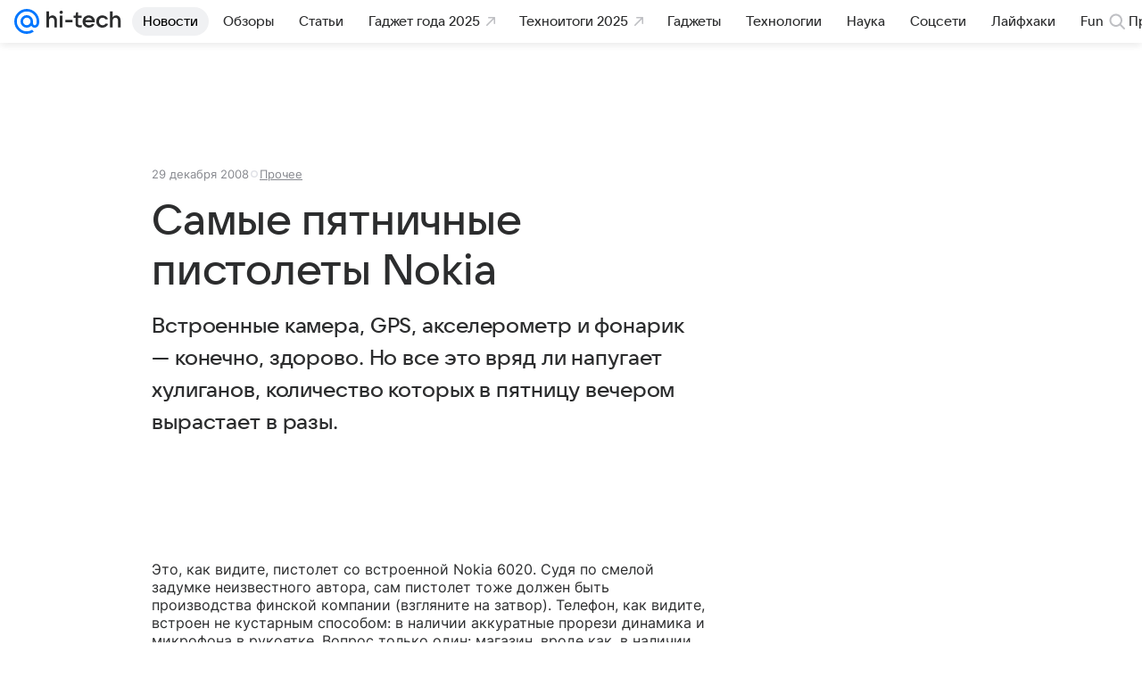

--- FILE ---
content_type: text/plain; charset=utf-8
request_url: https://media-stat.mail.ru/metrics/1.0/
body_size: 655
content:
eyJhbGciOiJkaXIiLCJjdHkiOiJKV1QiLCJlbmMiOiJBMjU2R0NNIiwidHlwIjoiSldUIn0..9cBgmotA2IMHc5QT.[base64].Gd1MYS6_411Rn38sTMGj5A

--- FILE ---
content_type: application/javascript; charset=utf-8
request_url: https://hi-tech.mail.ru/dist/chunks/0b34398788f88fde1a4176996fd184c9.d39c6c79141e947a5e12.js
body_size: 70612
content:
(this.__LOADABLE_LOADED_CHUNKS__=this.__LOADABLE_LOADED_CHUNKS__||[]).push([[8661],{1310:(e,t,r)=>{"use strict";r.d(t,{A:()=>d});var a=r(845),s=r(26507),n=r(65655),i=r(54021),l=r.n(i),o=r(82425);let c=e=>{let{className:t,children:r}=e;return(0,a.jsx)("header",Object.assign({className:l()(o.root,t)},{children:r}))};c.Description=e=>e.description||e.children?(0,a.jsxs)(a.Fragment,{children:[(0,a.jsx)(s.A,{tag:"div",type:"articleLead",dangerouslySetInnerHTML:{__html:e.description||""},className:o.leadText}),e.children?(0,a.jsx)("div",Object.assign({className:o.children},{children:e.children})):null]}):null,c.Title=e=>(0,a.jsx)(n.A,Object.assign({itemProp:"headline",className:o.title,mediaLevel:!0,tiny:e.tiny,level:"1"},{children:e.children}));let d=c},2198:e=>{e.exports={none:"e2e0155e55",root:"bc5b504199",separator:"faa1b19c2f",footnote:"d8245f4444",item:"e1df578fc6"}},5050:e=>{e.exports={root:"ade79d9d4f",starsSvg:"d1a99a17d4",text:"cdf2787a4b"}},5756:e=>{e.exports={figure:"e731187cce",withLink:"d04b39a597",extraInfo:"bfd3548d2b",label:"c7878bfd24",count:"b9fbeef8bd",captionTitle:"ea1d99254c",picture:"ff456c16cd",button:"b582f000ad",wrapgrid:"f83da8b1e0",content:"d2708b0559",contentHidden:"ace6f1a4ac",single:"abcccf2d6f",pictureBox:"d4ffd22ac6",listItem:"cff409a7fa",min:"f52b8e92dc",wraplist:"bdc3812c5b",root:"f841252f00"}},5975:e=>{e.exports={root:"b3ae2e8276",leadImageWrapper:"a862cdef2d",leadImage:"e9c8a8ecee",content:"f126bef085",contentInner:"dcda199bd3",childrenWrapper:"bf695573f8"}},6237:e=>{e.exports={root:"e32a26e4bb",header:"fb16b8f593",list:"f01a0239e9",item:"cc60b6400d",active:"d06c4b3485",expander:"a33a750e8f",expanderIcon:"f4bca6eba8",hiddenExpander:"d114ec2d78",hiddenList:"cead4c5d35"}},7598:e=>{e.exports={root:"cc4fea9629",markerText:"cdfc36f9aa",icon:"b1679eeb20",markerTextGray:"d83cc26e1c",markerTextWhite:"ec03423d08",iconWrap:"db89115caf"}},8286:(e,t,r)=>{"use strict";r.d(t,{A:()=>w,z:()=>O});var a=r(845),s=r(54021),n=r.n(s),i=r(1310),l=r(57638),o=r(11228),c=r(74809),d=(0,r(82486).mT)("Icon16DropdownOutline","dropdown_outline_16","0 0 16 12",'<symbol xmlns="http://www.w3.org/2000/svg" fill="none" viewBox="0 0 16 12" id="dropdown_outline_16"><path fill="currentColor" d="m8 6.778 3.773-3.107a.75.75 0 1 1 .954 1.158l-4.25 3.5a.75.75 0 0 1-.954 0l-4.25-3.5a.75.75 0 0 1 .954-1.158z" /></symbol>',16,12,!1,void 0),u=r(26507),f=r(21722),p=r(76679),b=r(36787);let h=e=>{let{info:t,textSeparator:r,text:s,image:i,picture:l,href:o,name:c,style:d,className:h,classNameAuthor:g,classNameInfo:m="",avatar:j={}}=e;return(0,a.jsxs)("div",Object.assign({style:d,className:n()(b.root,h)},{children:[(0,a.jsx)(()=>i?(0,a.jsx)(f.A,Object.assign({className:b.picture,src:i,size:"m"},j)):l?(0,a.jsx)(f.A,Object.assign({className:b.picture,picture:l,size:"m"},j)):(0,a.jsx)(f.A,Object.assign({className:b.picture,showEmpty:!0,size:"m"},j)),{}),(0,a.jsxs)("div",{children:[(0,a.jsx)(()=>{let e=n()(b.authorName,g);return(0,a.jsx)(u.A,Object.assign({tag:"div",type:"headline1"},{children:o?(0,a.jsx)(p.A,Object.assign({href:o,className:e,holder:!0},{children:c})):c}))},{}),t||s?(0,a.jsx)(()=>(0,a.jsxs)(u.A,Object.assign({className:m,type:"footnote",color:"secondary"},{children:[(0,a.jsx)("span",{children:t}),s&&(0,a.jsx)(()=>(0,a.jsxs)("span",{children:[r||" / ",s]}),{})]})),{}):null]})]}))};var g=r(66646),m=r(98300);let j=({name:e,duty:t="Редактор",href:r,avatar:s,avatarProps:n})=>(0,a.jsx)(h,Object.assign({className:m.author,classNameAuthor:m.authorName},{name:e,info:t,href:r,picture:s,avatar:n})),v=({authors:e})=>{let t=[];for(let r=e.length-1;r>=0;r--)t.push(e[r]);return(0,a.jsx)("div",Object.assign({className:m.avatars},{children:t.map((e,t)=>(0,a.jsx)(f.A,{className:m.avatar,size:44,picture:e.avatar,showEmpty:!e.avatar},t))}))},y=({authors:e,text:t="Авторы и эксперты"})=>{let r,[s,i]=((e=!1)=>{let[t,r]=(0,c.useState)(e);return[t,(0,c.useCallback)(()=>r(e=>!e),[])]})(!1),l=(0,c.useRef)(null),o=(0,g.A)(()=>{s&&i()});return(0,a.jsxs)("div",Object.assign({className:m.splash,ref:o},{children:[(0,a.jsx)(v,{authors:e}),(0,a.jsxs)(a.Fragment,{children:[(0,a.jsxs)("div",Object.assign({onClick:()=>{i()},ref:l},{children:[(0,a.jsx)(u.A,Object.assign({tag:"span",type:"headline1"},{children:t})),(0,a.jsx)(d,{className:n()(m.arrow,{[m.up]:s})})]})),(0,a.jsx)("div",Object.assign({className:n()(m.tooltip,{[m.shown]:s}),style:{left:(r=l.current)?r.offsetLeft:0}},{children:e.map((e,t)=>(0,c.createElement)(j,Object.assign({},e,{avatarProps:{size:40},key:t})))}))]})]}))},x=e=>{let{authors:t}=e;return t.length?(0,a.jsx)("div",Object.assign({"data-qa":"ArticleAuthorWrapper"},{children:t.length>1?(0,a.jsx)(y,Object.assign({},e)):(0,a.jsx)(j,Object.assign({},t[0]))})):null},O=(e,t)=>e?(0,a.jsx)(i.A.Title,Object.assign({},t,{children:e})):null,w=({source:e,rubric:t,rubricList:r,titleProps:s,leadProps:c,authors:d,adminUrl:u,isForceHideTitle:f,published:p,title:b,description:h,children:g})=>{let m=[];e&&m.push(Object.assign(Object.assign({},e),{target:"_blank"})),r&&r.length?m.push(...r):t&&m.push(t);let j=Object.assign(Object.assign({},c),{className:n()(o.articleLayout,o.lead,c&&c.className)});return(0,a.jsxs)(i.A,Object.assign({},j,{children:[(0,a.jsx)(l.A,{items:m,admin_url:u,published:p}),!f&&O(b,s),(0,a.jsx)(i.A.Description,Object.assign({description:h},{children:g})),d&&(0,a.jsx)(x,Object.assign({},d))]}))}},8718:e=>{e.exports={root:"cfa9ebd593"}},10140:e=>{e.exports={root:"c229512398"}},10935:(e,t,r)=>{"use strict";r.d(t,{Ay:()=>v,Ts:()=>j});var a,s,n,i=r(845),l=r(54021),o=r.n(l),c=r(76679),d=r(57511),u=r(26507),f=r(65655),p=r(95568),b=r(59126),h=r(98871);(s||(s={})).ALIGATE="media-ui-aligate-item",(a=n||(n={})).PRODUCT_ID="data-aligate-product-id",a.CN="data-aligate-cn";var g=r(40089),m=r(75539);let j=e=>{let{rootElement:t,observerProps:r={root:null,rootMargin:"0px",threshold:0},transportProps:a={urlViews:"/aligate/api/metrics/views/",urlClicks:"/aligate/api/metrics/clicks/"}}=e,i=t.querySelectorAll(`.${s.ALIGATE}`);if(i&&i.length){let e=e=>{let t=e.getAttribute(n.PRODUCT_ID),r=e.getAttribute(n.CN);return t&&r?{aliExpressProductID:Number(t),cn:r}:(console.error("Не указан productId или cn счётчика для которого создаётся событие"),null)},t=new IntersectionObserver((t,r)=>{t.forEach(t=>{if(t.isIntersecting){let s=t.target,n=e(s);r.unobserve(s),n&&(0,m.bE)(a.urlViews,n)}})},r);i.forEach(r=>{r.onmousedown=t=>{let r=e(t.currentTarget);r&&(0,m.bE)(a.urlClicks,r)},t.observe(r)})}},v=(0,g.q)({type:"aligate"})(e=>{let{className:t,goods:r,linksCn:a,pictureFormatProps:l,imageTitle:g="Нажмите на картинку, чтобы узнать больше",reviewTitle:m="В отзывах пишут:"}=e;return(0,i.jsx)("div",Object.assign({className:o()(h.root,t),"data-qa":"Aligate"},{children:r.map((e,t)=>(0,i.jsxs)("div",Object.assign({className:o()(h.aligate,s.ALIGATE)},{[`${n.PRODUCT_ID}`]:e.aliExpressProductID,[`${n.CN}`]:a},{children:[(0,i.jsx)(f.A,Object.assign({level:"2"},{children:(0,i.jsx)(c.A,Object.assign({className:h.title,href:e.link,target:"_blank"},{children:e.title}))})),(0,i.jsx)("p",{className:h.description,dangerouslySetInnerHTML:{__html:e.description}}),(()=>{let{review:t}=e;return t&&t.length?(0,i.jsxs)("div",Object.assign({className:h.review},{children:[(0,i.jsx)(f.A,Object.assign({className:h.reviewTitle,semantic:!1,level:"2"},{children:m})),(0,i.jsx)("ul",Object.assign({className:h.reviewList},{children:t.map((e,t)=>(0,i.jsx)("li",{dangerouslySetInnerHTML:{__html:e}},`AligateReviewItem${t}`))}))]})):null})(),(0,i.jsx)(c.A,Object.assign({className:h.link,href:e.link,target:"_blank"},{children:"Перейти в магазин >>"})),(()=>{let{imageBig:t}=e;if(!t)return null;let r=(0,p.u)(t,l);return(0,i.jsxs)("figure",Object.assign({className:h.image},{children:[(0,i.jsx)("a",Object.assign({href:e.link,className:h.imageLink,target:"_blank",rel:"noreferrer"},{children:(0,i.jsx)(d.A,Object.assign({classNameImg:h.imagePictureImg,objectFit:"contain"},r))})),(0,i.jsx)(u.A,Object.assign({className:h.imageCaption,type:"paragraph",color:"secondary"},{children:g}))]}))})(),(0,i.jsx)(b.A,{href:e.link,title:e.title,button:e.buttonName,target:"_blank"})]}),`AligateItem${t}`))}))},e=>{if(!e.data)throw'Preset "Aligate" error, not "data.data" in IArticleAligateAPI';return Object.assign({},e.data)})},11228:e=>{e.exports={root:"abc9c33025",articleLayout:"e45a4c1552",lead:"d29fd4adfb",leadImage:"df6cfdbcbd",leadImageWrapper:"c5b8af0bf2",main:"be13d659a4",item:"b6a5d4949c",audioWrapper:"d1981d9143",noMarginLeft:"c777fd1185",navigation:"fd370c8bb2"}},11342:e=>{e.exports={root:"e2423680a4",action:"eb176597b1",actionButton:"dc9ca6b11c",colorPrimary:"f6e33d0aee",actionIcon:"ad2541f1c0"}},13277:e=>{e.exports={root:"eaeb46d9e6"}},13527:(e,t,r)=>{"use strict";r.d(t,{A:()=>l});var a=r(845),s=r(17510),n=r(54021),i=r.n(n);let l=e=>{let{children:t,className:r,stickyClassName:n,isNoSticky:l=!1,isViewPortHeight:o=!1,isCollapsedHeight:c=!1,topOffset:d}=e,u=d?{top:`${d}px`}:void 0;return(0,a.jsx)("div",Object.assign({className:i()(s.group,r,{[s.groupViewPortHeight]:o,[s.groupCollapsedHeight]:c})},{children:(0,a.jsx)("div",Object.assign({className:i()(s.groupContent,n,{[s.sticky]:!l}),style:u},{children:t}))}))}},15846:e=>{e.exports={bottomSheet:"ccde6d4c25",transition:"b3518665db",topWrapper:"eeb6a09f1d",contentWrapper:"ad95edab28",header:"f5c589840d",grabber:"a08f858bab",closeButton:"ca2346c536",cross:"f5ea41bc92",title:"a83548cced",titleColor:"cfa1d81918"}},16396:e=>{e.exports={rating:"f55ab8e09d",description:"ba93a38d20",duration:"d80f501c60",secondary:"bf4c290f70",genre:"be587ec65b",titleEng:"f2e478a500",root:"bd98f00487",ratingMobile:"f2c1fdb412"}},17510:e=>{e.exports={group:"c16f22c9ae",groupContent:"f66e86fcac",groupViewPortHeight:"d775032790",groupCollapsedHeight:"b2b76732be",sticky:"cb650fabbe"}},19334:(e,t,r)=>{"use strict";let a;r.d(t,{A:()=>r4,a:()=>r2});var s,n=r(845),i=r(74809),l=r(54021),o=r.n(l);let c=function(e,t){return e===t||e!=e&&t!=t},d=function(e,t){for(var r=e.length;r--;)if(c(e[r][0],t))return r;return -1};var u=Array.prototype.splice;function f(e){var t=-1,r=null==e?0:e.length;for(this.clear();++t<r;){var a=e[t];this.set(a[0],a[1])}}f.prototype.clear=function(){this.__data__=[],this.size=0},f.prototype.delete=function(e){var t=this.__data__,r=d(t,e);return!(r<0)&&(r==t.length-1?t.pop():u.call(t,r,1),--this.size,!0)},f.prototype.get=function(e){var t=this.__data__,r=d(t,e);return r<0?void 0:t[r][1]},f.prototype.has=function(e){return d(this.__data__,e)>-1},f.prototype.set=function(e,t){var r=this.__data__,a=d(r,e);return a<0?(++this.size,r.push([e,t])):r[a][1]=t,this};var p="object"==typeof global&&global&&global.Object===Object&&global,b="object"==typeof self&&self&&self.Object===Object&&self,h=p||b||Function("return this")(),g=h.Symbol,m=Object.prototype,j=m.hasOwnProperty,v=m.toString,y=g?g.toStringTag:void 0;let x=function(e){var t=j.call(e,y),r=e[y];try{e[y]=void 0;var a=!0}catch(e){}var s=v.call(e);return a&&(t?e[y]=r:delete e[y]),s};var O=Object.prototype.toString,w=g?g.toStringTag:void 0;let _=function(e){return null==e?void 0===e?"[object Undefined]":"[object Null]":w&&w in Object(e)?x(e):O.call(e)},A=function(e){var t=typeof e;return null!=e&&("object"==t||"function"==t)},N=function(e){if(!A(e))return!1;var t=_(e);return"[object Function]"==t||"[object GeneratorFunction]"==t||"[object AsyncFunction]"==t||"[object Proxy]"==t};var k=h["__core-js_shared__"],C=(s=/[^.]+$/.exec(k&&k.keys&&k.keys.IE_PROTO||""))?"Symbol(src)_1."+s:"",E=Function.prototype.toString;let I=function(e){if(null!=e){try{return E.call(e)}catch(e){}try{return e+""}catch(e){}}return""};var S=/^\[object .+?Constructor\]$/,L=Object.prototype,P=Function.prototype.toString,R=L.hasOwnProperty,T=RegExp("^"+P.call(R).replace(/[\\^$.*+?()[\]{}|]/g,"\\$&").replace(/hasOwnProperty|(function).*?(?=\\\()| for .+?(?=\\\])/g,"$1.*?")+"$");let F=function(e){return!!A(e)&&(!C||!(C in e))&&(N(e)?T:S).test(I(e))},D=function(e,t){var r=null==e?void 0:e[t];return F(r)?r:void 0};var M=D(h,"Map"),B=D(Object,"create"),V=Object.prototype.hasOwnProperty,$=Object.prototype.hasOwnProperty;function z(e){var t=-1,r=null==e?0:e.length;for(this.clear();++t<r;){var a=e[t];this.set(a[0],a[1])}}z.prototype.clear=function(){this.__data__=B?B(null):{},this.size=0},z.prototype.delete=function(e){var t=this.has(e)&&delete this.__data__[e];return this.size-=!!t,t},z.prototype.get=function(e){var t=this.__data__;if(B){var r=t[e];return"__lodash_hash_undefined__"===r?void 0:r}return V.call(t,e)?t[e]:void 0},z.prototype.has=function(e){var t=this.__data__;return B?void 0!==t[e]:$.call(t,e)},z.prototype.set=function(e,t){var r=this.__data__;return this.size+=+!this.has(e),r[e]=B&&void 0===t?"__lodash_hash_undefined__":t,this};let H=function(e){var t=typeof e;return"string"==t||"number"==t||"symbol"==t||"boolean"==t?"__proto__"!==e:null===e},q=function(e,t){var r=e.__data__;return H(t)?r["string"==typeof t?"string":"hash"]:r.map};function W(e){var t=-1,r=null==e?0:e.length;for(this.clear();++t<r;){var a=e[t];this.set(a[0],a[1])}}function U(e){var t=this.__data__=new f(e);this.size=t.size}W.prototype.clear=function(){this.size=0,this.__data__={hash:new z,map:new(M||f),string:new z}},W.prototype.delete=function(e){var t=q(this,e).delete(e);return this.size-=!!t,t},W.prototype.get=function(e){return q(this,e).get(e)},W.prototype.has=function(e){return q(this,e).has(e)},W.prototype.set=function(e,t){var r=q(this,e),a=r.size;return r.set(e,t),this.size+=+(r.size!=a),this},U.prototype.clear=function(){this.__data__=new f,this.size=0},U.prototype.delete=function(e){var t=this.__data__,r=t.delete(e);return this.size=t.size,r},U.prototype.get=function(e){return this.__data__.get(e)},U.prototype.has=function(e){return this.__data__.has(e)},U.prototype.set=function(e,t){var r=this.__data__;if(r instanceof f){var a=r.__data__;if(!M||a.length<199)return a.push([e,t]),this.size=++r.size,this;r=this.__data__=new W(a)}return r.set(e,t),this.size=r.size,this};let G=function(e,t){for(var r=-1,a=null==e?0:e.length;++r<a&&!1!==t(e[r],r,e););return e};var Y=function(){try{var e=D(Object,"defineProperty");return e({},"",{}),e}catch(e){}}();let Q=function(e,t,r){"__proto__"==t&&Y?Y(e,t,{configurable:!0,enumerable:!0,value:r,writable:!0}):e[t]=r};var K=Object.prototype.hasOwnProperty;let X=function(e,t,r){var a=e[t];K.call(e,t)&&c(a,r)&&(void 0!==r||t in e)||Q(e,t,r)},J=function(e,t,r,a){var s=!r;r||(r={});for(var n=-1,i=t.length;++n<i;){var l=t[n],o=a?a(r[l],e[l],l,r,e):void 0;void 0===o&&(o=e[l]),s?Q(r,l,o):X(r,l,o)}return r},Z=function(e,t){for(var r=-1,a=Array(e);++r<e;)a[r]=t(r);return a},ee=function(e){return null!=e&&"object"==typeof e},et=function(e){return ee(e)&&"[object Arguments]"==_(e)};var er=Object.prototype,ea=er.hasOwnProperty,es=er.propertyIsEnumerable,en=et(function(){return arguments}())?et:function(e){return ee(e)&&ea.call(e,"callee")&&!es.call(e,"callee")},ei=Array.isArray,el="object"==typeof exports&&exports&&!exports.nodeType&&exports,eo=el&&"object"==typeof module&&module&&!module.nodeType&&module,ec=eo&&eo.exports===el?h.Buffer:void 0;let ed=(ec?ec.isBuffer:void 0)||function(){return!1};var eu=/^(?:0|[1-9]\d*)$/;let ef=function(e,t){var r=typeof e;return!!(t=null==t?0x1fffffffffffff:t)&&("number"==r||"symbol"!=r&&eu.test(e))&&e>-1&&e%1==0&&e<t},ep=function(e){return"number"==typeof e&&e>-1&&e%1==0&&e<=0x1fffffffffffff};var eb={};eb["[object Float32Array]"]=eb["[object Float64Array]"]=eb["[object Int8Array]"]=eb["[object Int16Array]"]=eb["[object Int32Array]"]=eb["[object Uint8Array]"]=eb["[object Uint8ClampedArray]"]=eb["[object Uint16Array]"]=eb["[object Uint32Array]"]=!0,eb["[object Arguments]"]=eb["[object Array]"]=eb["[object ArrayBuffer]"]=eb["[object Boolean]"]=eb["[object DataView]"]=eb["[object Date]"]=eb["[object Error]"]=eb["[object Function]"]=eb["[object Map]"]=eb["[object Number]"]=eb["[object Object]"]=eb["[object RegExp]"]=eb["[object Set]"]=eb["[object String]"]=eb["[object WeakMap]"]=!1;let eh=function(e){return function(t){return e(t)}};var eg="object"==typeof exports&&exports&&!exports.nodeType&&exports,em=eg&&"object"==typeof module&&module&&!module.nodeType&&module,ej=em&&em.exports===eg&&p.process,ev=function(){try{var e=em&&em.require&&em.require("util").types;if(e)return e;return ej&&ej.binding&&ej.binding("util")}catch(e){}}(),ey=ev&&ev.isTypedArray,ex=ey?eh(ey):function(e){return ee(e)&&ep(e.length)&&!!eb[_(e)]},eO=Object.prototype.hasOwnProperty;let ew=function(e,t){var r=ei(e),a=!r&&en(e),s=!r&&!a&&ed(e),n=!r&&!a&&!s&&ex(e),i=r||a||s||n,l=i?Z(e.length,String):[],o=l.length;for(var c in e)(t||eO.call(e,c))&&!(i&&("length"==c||s&&("offset"==c||"parent"==c)||n&&("buffer"==c||"byteLength"==c||"byteOffset"==c)||ef(c,o)))&&l.push(c);return l};var e_=Object.prototype;let eA=function(e){var t=e&&e.constructor;return e===("function"==typeof t&&t.prototype||e_)},eN=function(e,t){return function(r){return e(t(r))}};var ek=eN(Object.keys,Object),eC=Object.prototype.hasOwnProperty;let eE=function(e){if(!eA(e))return ek(e);var t=[];for(var r in Object(e))eC.call(e,r)&&"constructor"!=r&&t.push(r);return t},eI=function(e){return null!=e&&ep(e.length)&&!N(e)},eS=function(e){return eI(e)?ew(e):eE(e)},eL=function(e){var t=[];if(null!=e)for(var r in Object(e))t.push(r);return t};var eP=Object.prototype.hasOwnProperty;let eR=function(e){if(!A(e))return eL(e);var t=eA(e),r=[];for(var a in e)"constructor"==a&&(t||!eP.call(e,a))||r.push(a);return r},eT=function(e){return eI(e)?ew(e,!0):eR(e)};var eF="object"==typeof exports&&exports&&!exports.nodeType&&exports,eD=eF&&"object"==typeof module&&module&&!module.nodeType&&module,eM=eD&&eD.exports===eF?h.Buffer:void 0,eB=eM?eM.allocUnsafe:void 0;let eV=function(e,t){if(t)return e.slice();var r=e.length,a=eB?eB(r):new e.constructor(r);return e.copy(a),a},e$=function(e,t){var r=-1,a=e.length;for(t||(t=Array(a));++r<a;)t[r]=e[r];return t},ez=function(e,t){for(var r=-1,a=null==e?0:e.length,s=0,n=[];++r<a;){var i=e[r];t(i,r,e)&&(n[s++]=i)}return n},eH=function(){return[]};var eq=Object.prototype.propertyIsEnumerable,eW=Object.getOwnPropertySymbols,eU=eW?function(e){return null==e?[]:ez(eW(e=Object(e)),function(t){return eq.call(e,t)})}:eH;let eG=function(e,t){for(var r=-1,a=t.length,s=e.length;++r<a;)e[s+r]=t[r];return e};var eY=eN(Object.getPrototypeOf,Object),eQ=Object.getOwnPropertySymbols?function(e){for(var t=[];e;)eG(t,eU(e)),e=eY(e);return t}:eH;let eK=function(e,t,r){var a=t(e);return ei(e)?a:eG(a,r(e))},eX=function(e){return eK(e,eS,eU)},eJ=function(e){return eK(e,eT,eQ)};var eZ=D(h,"DataView"),e0=D(h,"Promise"),e1=D(h,"Set"),e2=D(h,"WeakMap"),e5="[object Map]",e4="[object Promise]",e3="[object Set]",e6="[object WeakMap]",e7="[object DataView]",e8=I(eZ),e9=I(M),te=I(e0),tt=I(e1),tr=I(e2),ta=_;(eZ&&ta(new eZ(new ArrayBuffer(1)))!=e7||M&&ta(new M)!=e5||e0&&ta(e0.resolve())!=e4||e1&&ta(new e1)!=e3||e2&&ta(new e2)!=e6)&&(ta=function(e){var t=_(e),r="[object Object]"==t?e.constructor:void 0,a=r?I(r):"";if(a)switch(a){case e8:return e7;case e9:return e5;case te:return e4;case tt:return e3;case tr:return e6}return t});let ts=ta;var tn=Object.prototype.hasOwnProperty;let ti=function(e){var t=e.length,r=new e.constructor(t);return t&&"string"==typeof e[0]&&tn.call(e,"index")&&(r.index=e.index,r.input=e.input),r};var tl=h.Uint8Array;let to=function(e){var t=new e.constructor(e.byteLength);return new tl(t).set(new tl(e)),t},tc=function(e,t){var r=t?to(e.buffer):e.buffer;return new e.constructor(r,e.byteOffset,e.byteLength)};var td=/\w*$/;let tu=function(e){var t=new e.constructor(e.source,td.exec(e));return t.lastIndex=e.lastIndex,t};var tf=g?g.prototype:void 0,tp=tf?tf.valueOf:void 0;let tb=function(e,t){var r=t?to(e.buffer):e.buffer;return new e.constructor(r,e.byteOffset,e.length)},th=function(e,t,r){var a=e.constructor;switch(t){case"[object ArrayBuffer]":return to(e);case"[object Boolean]":case"[object Date]":return new a(+e);case"[object DataView]":return tc(e,r);case"[object Float32Array]":case"[object Float64Array]":case"[object Int8Array]":case"[object Int16Array]":case"[object Int32Array]":case"[object Uint8Array]":case"[object Uint8ClampedArray]":case"[object Uint16Array]":case"[object Uint32Array]":return tb(e,r);case"[object Map]":case"[object Set]":return new a;case"[object Number]":case"[object String]":return new a(e);case"[object RegExp]":return tu(e);case"[object Symbol]":return tp?Object(tp.call(e)):{}}};var tg=Object.create,tm=function(){function e(){}return function(t){if(!A(t))return{};if(tg)return tg(t);e.prototype=t;var r=new e;return e.prototype=void 0,r}}(),tj=ev&&ev.isMap,tv=tj?eh(tj):function(e){return ee(e)&&"[object Map]"==ts(e)},ty=ev&&ev.isSet,tx=ty?eh(ty):function(e){return ee(e)&&"[object Set]"==ts(e)},tO="[object Arguments]",tw="[object Function]",t_="[object Object]",tA={};tA[tO]=tA["[object Array]"]=tA["[object ArrayBuffer]"]=tA["[object DataView]"]=tA["[object Boolean]"]=tA["[object Date]"]=tA["[object Float32Array]"]=tA["[object Float64Array]"]=tA["[object Int8Array]"]=tA["[object Int16Array]"]=tA["[object Int32Array]"]=tA["[object Map]"]=tA["[object Number]"]=tA[t_]=tA["[object RegExp]"]=tA["[object Set]"]=tA["[object String]"]=tA["[object Symbol]"]=tA["[object Uint8Array]"]=tA["[object Uint8ClampedArray]"]=tA["[object Uint16Array]"]=tA["[object Uint32Array]"]=!0,tA["[object Error]"]=tA[tw]=tA["[object WeakMap]"]=!1;let tN=function e(t,r,a,s,n,i){var l,o=1&r,c=2&r,d=4&r;if(a&&(l=n?a(t,s,n,i):a(t)),void 0!==l)return l;if(!A(t))return t;var u=ei(t);if(u){if(l=ti(t),!o)return e$(t,l)}else{var f,p,b,h,g,m=ts(t),j=m==tw||"[object GeneratorFunction]"==m;if(ed(t))return eV(t,o);if(m==t_||m==tO||j&&!n){if(l=c||j||"function"!=typeof(f=t).constructor||eA(f)?{}:tm(eY(f)),!o)return c?(b=(p=l)&&J(t,eT(t),p),J(t,eQ(t),b)):(g=(h=l)&&J(t,eS(t),h),J(t,eU(t),g))}else{if(!tA[m])return n?t:{};l=th(t,m,o)}}i||(i=new U);var v=i.get(t);if(v)return v;i.set(t,l),tx(t)?t.forEach(function(s){l.add(e(s,r,a,s,t,i))}):tv(t)&&t.forEach(function(s,n){l.set(n,e(s,r,a,n,t,i))});var y=d?c?eJ:eX:c?eT:eS,x=u?void 0:y(t);return G(x||t,function(s,n){x&&(s=t[n=s]),X(l,n,e(s,r,a,n,t,i))}),l};var tk=r(16581);let{location:tC={},history:tE={}}="undefined"==typeof window?{}:window,tI=e=>{e&&tE.replaceState(null,"",`#${e.toString()}`)},tS={attributes:!0,attributeFilter:["style"]};var tL=r(31223),tP=r(57962),tR=r(26507),tT=r(57136);let tF=e=>{var t;let{items:r,fixedPanelRootElementClass:a,className:s,panelClassName:l,fixedMenuTopOffset:c=0,fixedMenuBottomOffset:d=0}=e,[u,f]=(0,i.useState)(r.map(e=>Object.assign(Object.assign({},e),{isActive:!1}))),[p,b]=(0,i.useState)(-1),[h,g]=(0,i.useState)(null),m=(0,tk.D)(),j=(0,i.useRef)(m?window.scrollY:0),v=(0,i.useRef)(""),y=(0,i.useRef)(null);(0,i.useEffect)(()=>{x(tC.hash.split("#")[1])},[]);let x=e=>{tI(e),f(u.map(t=>Object.assign(Object.assign({},t),{isActive:t.anchor===e})))};((e,{threshold:t=1,root:r=null,rootMargin:a},s,n)=>{let[l,o]=(0,i.useState)(),c=([e])=>{o(e),s(e)};return(0,i.useEffect)(()=>{if(!window.IntersectionObserver||!e)return;let s=e.map(({anchor:e})=>document.getElementById(e)),i=new IntersectionObserver(c,{threshold:t,root:r,rootMargin:a||`0px 0px ${-((window.innerHeight-n)*1)}px 0px`});return Array.isArray(s)&&s.forEach(e=>{e&&i.observe(e)}),()=>i.disconnect()},[JSON.stringify(t),r,a])})(u,{root:null,threshold:1},e=>{let{id:t}=e.target;e.isIntersecting&&x(t),t===u[0].anchor&&j.current>window.scrollY&&!e.isIntersecting&&(tI(""),f(u.map(e=>Object.assign(Object.assign({},e),{isActive:!1})))),m&&(j.current=window.scrollY),b(()=>u.findIndex(e=>e.anchor===t))},141),t=e=>{m&&e.forEach(e=>{let t=e.target,{position:r}=t.style;t.classList.toggle(tT.isFixed,"fixed"===r),v.current=r})},(0,i.useEffect)(()=>{let e=new MutationObserver(t);return y&&e.observe(y.current,tS),()=>{e.disconnect()}},[a]);let O=(0,i.useCallback)(e=>{let t=window.document.getElementById(e);t&&w(t,e)},[]),w=(e,t)=>{if(e&&1){let{y:r}=e.getBoundingClientRect(),a="fixed"===v.current?41:82,s=window.scrollY+r-a;window.scrollTo({top:s,behavior:"smooth"}),f(u.map(e=>Object.assign(Object.assign({},e),{isActive:e.anchor===t})))}};return(0,n.jsx)(n.Fragment,{children:a?(0,n.jsx)("div",Object.assign({"data-logger":"AnchorMenu",className:s},{children:(0,n.jsx)(tL.A,Object.assign({rootElementClass:a,className:o()(tT.anchorMenu,l),offsetTop:c,offsetBottom:d,ref:y},{children:(0,n.jsx)(tP.A,Object.assign({buttonElement:(0,n.jsx)(tR.A,Object.assign({className:o()(tT.item,{[tT.itemSelected]:"number"==typeof h&&p>=h})},{children:"Еще"})),onTooltipFirstElementIndexChange:e=>{g(e)},tooltipProps:{className:tT.tooltip}},{children:u.map((e,t)=>{let r,a,s=(r="",(a=u.filter(e=>e.isActive)[0])&&(r=a.anchor),r);return(0,n.jsx)(tR.A,Object.assign({className:o()(tT.item,{[tT.itemSelected]:e.anchor===s}),onClick:()=>{b(t),O(e.anchor)},type:"text",tag:"span"},{children:e.title}),t)})}))}))})):null})},tD="undefined"!=typeof window,tM=tD&&!("onscroll"in window)||"undefined"!=typeof navigator&&/(gle|ing|ro)bot|crawl|spider/i.test(navigator.userAgent),tB=tD&&window.devicePixelRatio>1,tV={elements_selector:".lazy",container:tM||tD?document:null,threshold:300,thresholds:null,data_src:"src",data_srcset:"srcset",data_sizes:"sizes",data_bg:"bg",data_bg_hidpi:"bg-hidpi",data_bg_multi:"bg-multi",data_bg_multi_hidpi:"bg-multi-hidpi",data_bg_set:"bg-set",data_poster:"poster",class_applied:"applied",class_loading:"loading",class_loaded:"loaded",class_error:"error",class_entered:"entered",class_exited:"exited",unobserve_completed:!0,unobserve_entered:!1,cancel_on_exit:!0,callback_enter:null,callback_exit:null,callback_applied:null,callback_loading:null,callback_loaded:null,callback_error:null,callback_finish:null,callback_cancel:null,use_native:!1,restore_on_error:!1},t$=e=>Object.assign({},tV,e),tz=function(e,t){let r,a="LazyLoad::Initialized",s=new e(t);try{r=new CustomEvent(a,{detail:{instance:s}})}catch(e){(r=document.createEvent("CustomEvent")).initCustomEvent(a,!1,!1,{instance:s})}window.dispatchEvent(r)},tH="srcset",tq="sizes",tW="poster",tU="llOriginalAttrs",tG="data",tY="loading",tQ="loaded",tK="applied",tX="error",tJ="native",tZ="data-",t0="ll-status",t1=(e,t)=>e.getAttribute(tZ+t),t2=(e,t)=>{let r;return r=tZ+t0,void(null===t?e.removeAttribute(r):e.setAttribute(r,t))},t5=e=>null===t1(e,t0),t4=[tY,tQ,tK,tX],t3=(e,t,r,a)=>{if(e&&"function"==typeof e){if(void 0!==a)return void e(t,r,a);if(void 0!==r)return void e(t,r);e(t)}},t6=(e,t)=>{tD&&""!==t&&e.classList.add(t)},t7=(e,t)=>{tD&&""!==t&&e.classList.remove(t)},t8=(e,t)=>{if(!t)return;let r=t._observer;r&&r.unobserve(e)},t9=(e,t)=>{e&&(e.loadingCount+=t)},re=(e,t)=>{e&&(e.toLoadCount=t)},rt=e=>{let t=[];for(let r=0,a;a=e.children[r];r+=1)"SOURCE"===a.tagName&&t.push(a);return t},rr=(e,t)=>{let r=e.parentNode;r&&"PICTURE"===r.tagName&&rt(r).forEach(t)},ra=(e,t)=>{rt(e).forEach(t)},rs=["src"],rn=["src",tW],ri=["src",tH,tq],rl=[tG],ro=e=>!!e[tU],rc=e=>e[tU],rd=e=>delete e[tU],ru=(e,t)=>{if(ro(e))return;let r={};t.forEach(t=>{r[t]=e.getAttribute(t)}),e[tU]=r},rf=(e,t)=>{if(!ro(e))return;let r=rc(e);t.forEach(t=>{var a;(a=r[t])?e.setAttribute(t,a):e.removeAttribute(t)})},rp=(e,t,r)=>{t6(e,t.class_applied),t2(e,tK),r&&(t.unobserve_completed&&t8(e,t),t3(t.callback_applied,e,r))},rb=(e,t,r)=>{t6(e,t.class_loading),t2(e,tY),r&&(t9(r,1),t3(t.callback_loading,e,r))},rh=(e,t,r)=>{r&&e.setAttribute(t,r)},rg=(e,t)=>{rh(e,tq,t1(e,t.data_sizes)),rh(e,tH,t1(e,t.data_srcset)),rh(e,"src",t1(e,t.data_src))},rm={IMG:(e,t)=>{rr(e,e=>{ru(e,ri),rg(e,t)}),ru(e,ri),rg(e,t)},IFRAME:(e,t)=>{ru(e,rs),rh(e,"src",t1(e,t.data_src))},VIDEO:(e,t)=>{ra(e,e=>{ru(e,rs),rh(e,"src",t1(e,t.data_src))}),ru(e,rn),rh(e,tW,t1(e,t.data_poster)),rh(e,"src",t1(e,t.data_src)),e.load()},OBJECT:(e,t)=>{ru(e,rl),rh(e,tG,t1(e,t.data_src))}},rj=["IMG","IFRAME","VIDEO","OBJECT"],rv=(e,t)=>{!t||t.loadingCount>0||t.toLoadCount>0||t3(e.callback_finish,t)},ry=(e,t,r)=>{e.addEventListener(t,r),e.llEvLisnrs[t]=r},rx=(e,t,r)=>{e.removeEventListener(t,r)},rO=e=>{if(!e.llEvLisnrs)return;let t=e.llEvLisnrs;for(let r in t){let a=t[r];rx(e,r,a)}delete e.llEvLisnrs},rw=(e,t,r)=>{delete e.llTempImage,t9(r,-1),r&&(r.toLoadCount-=1),t7(e,t.class_loading),t.unobserve_completed&&t8(e,r)},r_=(e,t,r)=>{var a,s,n;let i,l=e.llTempImage||e;l.llEvLisnrs||(a=l,s=a=>{let s;s=t1(e,t0)===tJ,rw(e,t,r),t6(e,t.class_loaded),t2(e,tQ),t3(t.callback_loaded,e,r),s||rv(t,r),rO(l)},n=a=>{let s;s=t1(e,t0)===tJ,rw(e,t,r),t6(e,t.class_error),t2(e,tX),t3(t.callback_error,e,r),t.restore_on_error&&rf(e,ri),s||rv(t,r),rO(l)},a.llEvLisnrs||(a.llEvLisnrs={}),i="VIDEO"===a.tagName?"loadeddata":"load",ry(a,i,s),ry(a,"error",n))},rA=(e,t,r)=>{if(rj.indexOf(e.tagName)>-1){let a;r_(e,t,r),(a=rm[e.tagName])&&(a(e,t),rb(e,t,r))}else((e,t,r)=>{let a,s,n;e.llTempImage=document.createElement("IMG"),r_(e,t,r),ro(e)||(e[tU]={backgroundImage:e.style.backgroundImage});let i=t1(e,t.data_bg),l=t1(e,t.data_bg_hidpi),o=tB&&l?l:i;o&&(e.style.backgroundImage=`url("${o}")`,e.llTempImage.setAttribute("src",o),rb(e,t,r)),a=t1(e,t.data_bg_multi),s=t1(e,t.data_bg_multi_hidpi),(n=tB&&s?s:a)&&(e.style.backgroundImage=n,rp(e,t,r)),((e,t,r)=>{let a=t1(e,t.data_bg_set);if(!a)return;let s=a.split("|"),n=s.map(e=>`image-set(${e})`);e.style.backgroundImage=n.join(),""===e.style.backgroundImage&&(n=s.map(e=>`-webkit-image-set(${e})`),e.style.backgroundImage=n.join()),rp(e,t,r)})(e,t,r)})(e,t,r)},rN=e=>{e.removeAttribute("src"),e.removeAttribute(tH),e.removeAttribute(tq)},rk=e=>{rr(e,e=>{rf(e,ri)}),rf(e,ri)},rC={IMG:rk,IFRAME:e=>{rf(e,rs)},VIDEO:e=>{ra(e,e=>{rf(e,rs)}),rf(e,rn),e.load()},OBJECT:e=>{rf(e,rl)}},rE=["IMG","IFRAME","VIDEO"],rI=e=>e.use_native&&"loading"in HTMLImageElement.prototype,rS=e=>Array.prototype.slice.call(e),rL=e=>e.container.querySelectorAll(e.elements_selector),rP=e=>t1(e,t0)===tX,rR=(e,t)=>rS(e||rL(t)).filter(t5),rT=function(e,t){let r=t$(e);this._settings=r,this.loadingCount=0;var a,s=this;!rI(r)&&(s._observer=new IntersectionObserver(e=>{e.forEach(e=>{var t,a;let n,i;return e.isIntersecting||e.intersectionRatio>0?(t=e.target,i=t,n=t4.indexOf(t1(i,t0))>=0,void(t2(t,"entered"),t6(t,r.class_entered),t7(t,r.class_exited),r.unobserve_entered&&t8(t,s),t3(r.callback_enter,t,e,s),!n&&rA(t,r,s))):(a=e.target,void(!t5(a)&&(t6(a,r.class_exited),((e,t,r,a)=>{r.cancel_on_exit&&t1(e,t0)===tY&&"IMG"===e.tagName&&(rO(e),rr(e,e=>{rN(e)}),rN(e),rk(e),t7(e,r.class_loading),t9(a,-1),t2(e,null),t3(r.callback_cancel,e,t,a))})(a,e,r,s),t3(r.callback_exit,a,e,s))))})},{root:r.container===document?null:r.container,rootMargin:r.thresholds||r.threshold+"px"}));a=this,tD&&(a._onlineHandler=()=>{rS(rL(r)).filter(rP).forEach(e=>{t7(e,r.class_error),t2(e,null)}),a.update()},window.addEventListener("online",a._onlineHandler)),this.update(t)};rT.prototype={update:function(e){let t=this._settings,r=rR(e,t);if(re(this,r.length),tM)return void this.loadAll(r);if(rI(t))return void(a=this,r.forEach(e=>{if(-1!==rE.indexOf(e.tagName)){let r;e.setAttribute("loading","lazy"),r_(e,t,a),(r=rm[e.tagName])&&r(e,t),t2(e,tJ)}}),re(a,0));var a,s=this._observer;s.disconnect(),r.forEach(e=>{s.observe(e)})},destroy:function(){this._observer&&this._observer.disconnect(),tD&&window.removeEventListener("online",this._onlineHandler),rL(this._settings).forEach(e=>{rd(e)}),delete this._observer,delete this._settings,delete this._onlineHandler,delete this.loadingCount,delete this.toLoadCount},loadAll:function(e){let t=this._settings;rR(e,t).forEach(e=>{t8(e,this),rA(e,t,this)})},restoreAll:function(){let e=this._settings;rL(e).forEach(t=>{let r;(r=rC[t.tagName])?r(t):(e=>{if(!ro(e))return;let t=rc(e);e.style.backgroundImage=t.backgroundImage})(t),t5(t)||t1(t,t0)===tJ||(t7(t,e.class_entered),t7(t,e.class_exited),t7(t,e.class_applied),t7(t,e.class_loading),t7(t,e.class_loaded),t7(t,e.class_error)),t2(t,null),rd(t)})}},rT.load=(e,t)=>{rA(e,t$(t))},rT.resetStatus=e=>{t2(e,null)},tD&&((e,t)=>{if(t)if(t.length)for(let r=0,a;a=t[r];r+=1)tz(e,a);else tz(e,t)})(rT,window.lazyLoadOptions);let rF="data-lazy-group-index",rD={elements_selector:"",thresholds:"100% 0%",unobserve_entered:!0},rM=(e,t)=>{let{nodesByGroup:r,activateFunction:a}=e,s=Number(t.getAttribute(rF)),n=s&&r[s];n&&!n.entered&&n.items.length&&(r[s].entered=!0,a(n.items))};var rB=r(66537),rV=r(51085),r$=function(e,t,r,a){return new(r||(r=Promise))(function(s,n){function i(e){try{o(a.next(e))}catch(e){n(e)}}function l(e){try{o(a.throw(e))}catch(e){n(e)}}function o(e){var t;e.done?s(e.value):((t=e.value)instanceof r?t:new r(function(e){e(t)})).then(i,l)}o((a=a.apply(e,t||[])).next())})};let rz=(e,t)=>{let{parentNode:r}=t;e&&r&&(t.nextSibling?r.insertBefore(e,t.nextSibling):r.appendChild(e))},rH=()=>window.innerWidth-document.documentElement.clientWidth,rq=(e,t,r)=>{let{bottom:s,left:n}=e.getBoundingClientRect(),i=rH();return s+window.scrollY<t?Promise.resolve(!1):new Promise(t=>{let s=(e=>{if(!a){let t=document.createElement("div");t.innerHTML=e,t=t.firstElementChild;let r=document.createElement("img"),{style:s}=r;s.width="0",s.height="0",s.visibility="hidden",s.position="absolute",r.src="[data-uri]",t.appendChild(r),a={elem:t,pixel:r}}return a})(r);rz(s.elem,e),window.requestAnimationFrame(()=>{let e,r=s.pixel.getBoundingClientRect().left,a=n-(e=0,0===i&&(e=Number((rH()/2).toFixed(1))),e);s.elem.parentNode&&s.elem.parentNode.removeChild(s.elem),t(a===r)})})},rW=(e,t,r)=>{let a=!1;if(e&&t&&r){let t=e.parentElement;(t?t.offsetTop+t.clientHeight-e.offsetTop:0)>r&&(a=!0)}return{isAllowedPageEnd:t,isAllowedPageEndBottomHeight:a}},rU=e=>{(0,rV.P)(rB.yV.LOAD,{slots:e})};var rG=function(e,t,r,a){return new(r||(r=Promise))(function(s,n){function i(e){try{o(a.next(e))}catch(e){n(e)}}function l(e){try{o(a.throw(e))}catch(e){n(e)}}function o(e){var t;e.done?s(e.value):((t=e.value)instanceof r?t:new r(function(e){e(t)})).then(i,l)}o((a=a.apply(e,t||[])).next())})};let rY='<div article-item-type="contentroll"></div>',rQ='<div article-item-type="partnerslot"></div>';var rK=r(10935),rX=r(59852),rJ=r(47317),rZ=r(8286),r0=r(11228);let r1=['[article-item-type="text"]','[article-item-type="html"]','[article-item-type="keyphrase"]','[article-item-type="aligate"]','[article-item-type="picture"]','[article-item-type="quote"]','[article-item-type="gallery"]','[article-item-type="crosslink"]','[article-item-type="card"]','[article-item-type="sellgate"]'],r2=e=>{let{components:t,content:r}=e,a=[];return Array.isArray(r)?(r.forEach((e,r)=>{var s;let l={},c=t[e.type];if(!c)return null;let d=tN(e,5),u=null,f=null;if("crosslink"===e.type||"link_teaser"===e.type){let{alignment:t="left",orientation:r="vertical"}=e.attrs;l={"article-item-alignment":"horizontal"===r?"center":t}}if("crosslink"===e.type&&e.attrs.subtype&&(l["article-item-subtype"]=e.attrs.subtype),"image"===e.type&&e.viewtype&&(l={"article-image-viewtype":e.viewtype}),"picture"===e.type&&e.attrs.viewtype&&(l={"article-image-viewtype":e.attrs.viewtype}),"embed"===e.type&&e.attrs.source&&(l={"article-embed-type":e.attrs.source}),"function"==typeof c&&(u=c(d)),Array.isArray(c)){let e={},[t,r={}]=c;e="function"==typeof r?r(d):r,l=Object.assign(Object.assign({},l),e),u=t(d)}"object"==typeof c&&!Array.isArray(c)&&(c.component&&(u=(0,i.createElement)(c.component,e)),c.className&&(f=c.className)),l.className&&(f=l.className);let p="html"!==e.type&&{"data-logger":(e=>{let t=["ArticleContent",e.type],{subtype:r,source:a}=e.attrs||{};return a?t.push(a):r&&e.type!==r&&t.push(r),t.join("_")})(e)};"article-extender"===e.type&&(null==(s=e.data)?void 0:s.logger_block_type)&&(l=Object.assign(Object.assign({},l),{"data-page-block-type":e.data.logger_block_type})),a.push((0,n.jsx)("div",Object.assign({"article-item-type":e.type},p,l,{className:o()(r0.item,r0.articleLayout,f)},{children:u}),`articleItem${r}`))}),a):null},r5=(0,i.forwardRef)((e,t)=>{let r=(0,i.useRef)(null),{id:a,title:s,description:l,contentSlot:c,footerSlot:d,aside:u,aligateProps:f,contentroll:p,contentrollProps:b,partnerSlot:h,isActiveArticle:g=!0,mediaStatProps:m,beforeHeaderElement:j=null}=e,v=`navigationContainer_${a}`;(0,i.useEffect)(()=>{(0,rK.Ts)(Object.assign({rootElement:r.current},f)),m&&(0,rJ.H)(m)},[]),(0,i.useEffect)(()=>{!function(){var e,t,a,s;e=this,t=void 0,a=void 0,s=function*(){var e,t,a,s,n;let i;h&&g&&(yield(e={rootElement:r.current,template:`<div article-item-type="partnerslot" class="${r0.item} ${r0.articleLayout}"></div>`,partnerSlot:h},t=void 0,a=void 0,s=void 0,n=function*(){let{template:t,partnerSlot:r,rootElement:a}=e;t&&(rQ=t);let s=Promise.resolve(null),n=[];return(s=s.then(e=>{let t,s,i=((t=document.createElement("div")).innerHTML=rQ,s=t.firstChild,a.insertBefore(s,e),s);return n.push(Object.assign({el:i},r)),null})).then(()=>{rU(n)})},new(s||(s=Promise))(function(e,r){function i(e){try{o(n.next(e))}catch(e){r(e)}}function l(e){try{o(n.throw(e))}catch(e){r(e)}}function o(t){var r;t.done?e(t.value):((r=t.value)instanceof s?r:new s(function(e){e(r)})).then(i,l)}o((n=n.apply(t,a||[])).next())})).catch(console.error)),p&&g&&(yield(i=Object.assign({allowedSelectors:r1,rootElement:r.current,selectorArticleItem:"[article-item-type]",template:`<div article-item-type="contentroll" class="${r0.item} ${r0.articleLayout} lazy-contentroll-group"></div>`,lazyGroup:{splitBy:1,options:{elements_selector:".lazy-contentroll-group"}},contentroll:p},b),rG(void 0,void 0,void 0,function*(){let e,{template:t,minPartViewPortTargetHeight:r=0,contentroll:a,allowedSelectors:s,selectorArticleItem:n,rootElement:l,lazyGroup:o,pageEndInsertLimitationBottomHeight:c=150,pageEndInsertLimitation:d=!1}=i;t&&(rY=t);let u=Math.max(document.documentElement.clientHeight,window.innerHeight||0),f={checkForProperTarget:(e=s.join(","),(t,r,a)=>{let s=t.clientHeight,n=t.parentElement,i=n?n.offsetTop+n.clientHeight-t.offsetTop:s,l=!!a||!(t.matches('[article-item-type="html"]')&&["h2","h3","h4"].some(e=>t.querySelector(e)));return{isAllowed:t.matches(e)&&l,isAllowedHeight:s>r,targetHeight:s,isAllowedBottomHeight:i>r}}),minPartViewPortTargetHeight:r,itemSelector:n},p=(e,t,r,a)=>{let s=document.createElement("div");s.innerHTML=rY;let n=s.firstChild;return e&&a(n,e),r.push(Object.assign({el:n},t)),n},b=Math.max(l.getBoundingClientRect().top+.5*u,1.25*u)+window.scrollY,h=Promise.resolve(l.querySelector(n)),g=[];return a.forEach(e=>{h=h.then(t=>rG(void 0,void 0,void 0,function*(){let r;if(!t)return null;let a=yield(r=Object.assign({bottomEdge:b,target:t,defaultTemplate:rY,pageEndInsertLimitationBottomHeight:c,pageEndInsertLimitation:d},f),r$(void 0,void 0,void 0,function*(){let e,{bottomEdge:t,checkForProperTarget:a,minPartViewPortTargetHeight:s,defaultTemplate:n,pageEndInsertLimitationBottomHeight:i,pageEndInsertLimitation:l}=r,o=r.target,c=0,d=Math.max(document.documentElement.clientHeight,window.innerHeight||0)*s;for(;o;){let r=null,{isAllowed:s,isAllowedHeight:u,targetHeight:f}=a(o,d-c);if(s)if(u){if(yield rq(o,t,n)){if(e){o=e;break}let{isAllowedPageEnd:t,isAllowedPageEndBottomHeight:s}=rW(r=o.nextElementSibling,l,i);if(r){if(t&&!s){o=null;break}}else{t&&(o=null);break}let{isAllowed:n,isAllowedHeight:c,isAllowedBottomHeight:u}=a(r,d,!0);if(n)if(c)break;else e=r&&!u?r:o}}else c+=f;else c=0,e=null;o=r||o.nextElementSibling}return o}));return a?(b=p(a,e,g,rz).getBoundingClientRect().bottom+u+window.scrollY,a):null}))}),h.then(()=>rG(void 0,void 0,void 0,function*(){if(!g.length){let e,t=a[0],r=l.querySelectorAll(n),s=r[r.length-1];b=0;let{target:i,firstAllowedTarget:o}=yield(e=Object.assign({bottomEdge:b,target:s,defaultTemplate:rY},f),r$(void 0,void 0,void 0,function*(){let{bottomEdge:t,defaultTemplate:r,checkForProperTarget:a}=e,s=e.target,n=null;for(;s;){let e=null,{isAllowed:i}=a(s,0);if(i&&(yield rq(s,t,r))){if(n=s,!(e=s.previousElementSibling)){s=null;break}let{isAllowed:t}=a(e,0);if(t)break}s=s.previousElementSibling}return{target:s,firstAllowedTarget:n}}));o&&i&&p(o,t,g,rz)}o?((e,t,r)=>{let a,{options:s,splitBy:n=1}=t,i=(a=[],e.forEach((e,t)=>{let r=Math.floor(t/n)+1;a[r]||(a[r]={entered:!1,items:[]}),a[r].items.push(e),e.el.setAttribute(rF,r.toString())}),a);new rT(Object.assign(Object.assign({callback_enter:rM.bind(null,{nodesByGroup:i,activateFunction:r})},rD),s))})(g,o,rU):rU(g)}))})).catch(console.error))},new(a||(a=Promise))(function(r,n){function i(e){try{o(s.next(e))}catch(e){n(e)}}function l(e){try{o(s.throw(e))}catch(e){n(e)}}function o(e){var t;e.done?r(e.value):((t=e.value)instanceof a?t:new a(function(e){e(t)})).then(i,l)}o((s=s.apply(e,t||[])).next())})}()},[g]);let y=s||l?(0,n.jsx)(rX.Y9,{children:(0,n.jsx)(rZ.A,Object.assign({},e,{children:e.headerSlot}))}):null;return(0,n.jsxs)(rX.mc,Object.assign({ref:t,className:o()(r0.root,"js-media-stat-article"),"data-qa":"Article","data-media-stat-entityid":m?m.entity_id:""},{children:[(0,n.jsxs)(rX.mc,Object.assign({vertical:!0,className:r0.articleLayout},{children:[j,y,(0,n.jsxs)(rX.gZ,Object.assign({ref:r,className:o()(r0.articleLayout,r0.main,e.className,v,{[r0.noMarginLeft]:e.noMarginLeft}),itemProp:"articleBody","data-qa":"ArticleLayout"},{children:[c,(()=>{let{navigation:t}=e;return t&&t.items.length?(0,n.jsx)(tF,{className:r0.navigation,panelClassName:r0.articleLayout,items:t.items,fixedMenuTopOffset:t.offset,fixedPanelRootElementClass:v}):null})(),r2(e)]})),d]})),(()=>{if(!u)return null;let e={rootElementClass:r0.root},t=u.props,r=t&&t.fixedPanelProps?t.fixedPanelProps:{};return(0,i.cloneElement)(u,{fixedPanelProps:Object.assign(Object.assign({},r),e)})})()]}))}),r4=(0,i.memo)(r5,(e,t)=>e.isActiveArticle===t.isActiveArticle)},19383:e=>{e.exports={button:"dfeab23093",active:"dfbd8ed8d0"}},19479:e=>{e.exports={description:"ed6670193e",descriptionIndent:"af8b2a3726"}},20518:e=>{e.exports={temp:"d869ca723d",title:"c7042a685c",info:"ed5039064d",forecastItem:"ca3f02a9f4",root:"de2abea9da",more:"e28e21f63c",headerLink:"c7992e726a",forecastRoot:"a8cc86dcf0",icon:"d2861ab165"}},22352:e=>{e.exports={root:"bc1a7dbfdf",mainItemWrapper:"ac91a95f27",secondaryWrapper:"fa80279f0f",itemWrapper:"c778620a26"}},22423:e=>{e.exports={list:"d8c9041c75",item:"c292c937ed",header:"b87b21a288",withoutBorder:"b3c7f257be"}},22798:e=>{e.exports={root:"ae7d4074e3",text:"b840a594b0",icon:"d5418b309b"}},24702:e=>{e.exports={wrapper:"d127d44730",content:"d520816505",collapsible:"f4fb7c3b24"}},24946:(e,t,r)=>{"use strict";r.d(t,{A:()=>l});var a=r(845),s=r(54021),n=r.n(s),i=r(76574);let l=e=>{let{children:t,className:r,contentClassName:s,dataQa:l="WrapperContent",dataQaDetail:o}=e,c=n()(i.content,s),d={};return o&&(d["data-qa-detail"]=o),(0,a.jsx)("div",Object.assign({"data-qa":"Wrapper",className:r},{children:(0,a.jsx)("div",Object.assign({},d,{"data-qa":l,className:c},{children:t}))}))}},25535:(e,t,r)=>{"use strict";r.d(t,{A:()=>t6});var a,s,n,i,l,o,c,d=r(845),u=r(29810),f=r(57511),p=r(40062),b=r(26507),h=r(54021),g=r.n(h),m=r(74809),j=r(99663);function v(){return(v=Object.assign?Object.assign.bind():function(e){for(var t=1;t<arguments.length;t++){var r=arguments[t];for(var a in r)({}).hasOwnProperty.call(r,a)&&(e[a]=r[a])}return e}).apply(null,arguments)}var y=(0,m.forwardRef)(function(e,t){return m.createElement("svg",v({xmlns:"http://www.w3.org/2000/svg",width:16,height:16,viewBox:"0 0 16 16",ref:t},e),a||(a=m.createElement("path",{fillRule:"evenodd",d:"M5.293 2.793a1 1 0 0 1 1.414 0l4.5 4.5a1 1 0 0 1 0 1.414l-4.5 4.5a1 1 0 0 1-1.414-1.414L9.086 8 5.293 4.207a1 1 0 0 1 0-1.414",clipRule:"evenodd"})))});function x(){return(x=Object.assign?Object.assign.bind():function(e){for(var t=1;t<arguments.length;t++){var r=arguments[t];for(var a in r)({}).hasOwnProperty.call(r,a)&&(e[a]=r[a])}return e}).apply(null,arguments)}var O=(0,m.forwardRef)(function(e,t){return m.createElement("svg",x({xmlns:"http://www.w3.org/2000/svg",width:16,height:16,viewBox:"0 0 16 16",ref:t},e),s||(s=m.createElement("path",{fillRule:"evenodd",d:"M10.707 13.207a1 1 0 0 1-1.414 0l-4.5-4.5a1 1 0 0 1 0-1.414l4.5-4.5a1 1 0 0 1 1.414 1.414L6.914 8l3.793 3.793a1 1 0 0 1 0 1.414",clipRule:"evenodd"})))}),w=r(95568),_=r(40089);let A=(0,_.q)({type:"compareslider"})(e=>{let{initialPosition:t=50,useAnimate:r=!0,pictureLeft:a,pictureRight:s,description:n,pictureLeftTitle:i,pictureRightTitle:l,className:o,picturesWrapperClassName:c}=e,h=(0,m.useRef)(null),v=(0,m.useRef)(null),x=(0,m.useRef)(!1),w=(0,m.useRef)(!1),_=(0,m.useRef)({x:0,x2:0,percent:0}),A=null,N=e=>{_.current.x=e,_.current.percent=v.current?e/v.current.getBoundingClientRect().width:0,!A&&h.current&&(A=h.current.getBoundingClientRect());let t=A.width;h.current&&v.current&&(h.current.style.transform=`translateX(${e-t/2}px)`,v.current.style.clip=`rect(0, ${e}px, auto, 0)`)},k=()=>{if(v.current&&A){let{width:e}=v.current.getBoundingClientRect();N(e*_.current.percent)}};(0,m.useEffect)(()=>(window.addEventListener("resize",k),()=>window.removeEventListener("resize",k)),[k]),(0,m.useEffect)(()=>{h.current&&(A=h.current.getBoundingClientRect()),N(v.current?t/100*v.current.getBoundingClientRect().width:0)},[]);let C=(e,t=!1)=>{if(e.stopPropagation(),h.current&&v.current&&(x.current||t)){let a=0;e.touches?a=e.touches[0].clientX:e.clientX&&(a=e.clientX);let s=v.current.getBoundingClientRect();_.current.x2=a-s.left,(0!==_.current.x2&&_.current.x2!==s.width||0!==_.current.x)&&(_.current.x2>s.width&&(_.current.x2=s.width),(_.current.x2<0||0===a)&&(_.current.x2=0),a!==_.current.x&&t&&r?(({timing:e=e=>e,draw:t,duration:r})=>{let a=performance.now();requestAnimationFrame(function s(n){let i=(n-a)/r;i>1&&(i=1),t(e(i)),i<1&&requestAnimationFrame(s)})})({draw:e=>{N(_.current.x+e*(_.current.x2-_.current.x))},duration:700}):N(_.current.x2))}},E=e=>{x.current=e,e?(h.current&&h.current.classList.add(j.noanimate),w.current?(window.addEventListener("touchmove",C,{passive:!0}),window.addEventListener("touchend",()=>E(!1))):(window.addEventListener("mousemove",C),window.addEventListener("mouseup",()=>E(!1)))):(h.current&&h.current.classList.remove(j.noanimate),window.removeEventListener("touchmove",C),window.removeEventListener("mousemove",C))};return(0,d.jsxs)("figure",Object.assign({className:g()(j.root,o)},{children:[(0,d.jsxs)("div",Object.assign({},("undefined"!=typeof window&&(w.current="ontouchstart"in window||navigator.maxTouchPoints>0),{[w.current?"onTouchStart":"onMouseDown"]:e=>{C(e,!0),E(!0)}}),{className:g()(j.picturesWrapper,c)},{children:[(0,d.jsx)("div",Object.assign({ref:v,className:j.firstPicture},{children:(0,d.jsx)(f.A,Object.assign({},a,{children:i&&(0,d.jsx)(p.A,Object.assign({theme:"primary",className:j.pictureBadge},{children:i}))}))})),(0,d.jsxs)(f.A,Object.assign({},s,{children:[(0,d.jsx)("div",Object.assign({ref:h,className:j.mover},{children:(0,d.jsxs)("div",Object.assign({className:j.moverButton},{children:[(0,d.jsx)(u.A,{className:j.arrow,icon:O,height:16,fill:"currentcolor"}),(0,d.jsx)(u.A,{className:j.arrow,icon:y,height:16,fill:"currentcolor"})]}))})),l&&(0,d.jsx)(p.A,Object.assign({theme:"primary",className:j.pictureBadge},{children:l}))]}))]})),n&&(0,d.jsx)(b.A,Object.assign({tag:"figcaption",className:j.descriptionText,type:"footnote",color:"secondary"},{children:n}))]}))},e=>{if(!e.data)throw'Preset "CompareSlider" error, not "data" in IArticleCompareSliderAPI';let{pictureLeft:t,pictureRight:r}=e.data,{pictureLeftTitle:a,pictureRightTitle:s,description:n}=e.attrs,i={dpr:2,mobile:{dpr:2,scale:50},tablet:{dpr:2,scale:80}},l={source:{src:""}};return{pictureLeft:t?(0,w.u)(t,i):l,pictureRight:r?(0,w.u)(r,i):l,initialPosition:+e.attrs.shift,pictureRightTitle:s,pictureLeftTitle:a,description:n}});var N=r(59126),k=r(32776);let C=(0,_.q)({type:"conversionlink"})(N.A,e=>{var t,r;let a=Object.assign(Object.assign({},e.attrs),{target:e.attrs.target});if(e.attrs.showCounter&&(t=e.attrs.showCounter,a.onMount=()=>(0,k.x)({id:t})),e.attrs.clickCounter&&(r=e.attrs.clickCounter,a.onClick=()=>(0,k.x)({id:r,type:"click"})),e.data&&e.data.adv_marker&&(a.advMarker=e.data.adv_marker),e.data&&e.data.picture){let{picture:t}=e.data;return Object.assign(Object.assign({},a),{picture:(0,w.u)(t,{dpr:2,mobile:{dpr:2,scale:50},tablet:{dpr:2,scale:80}})})}return a});var E=r(43799),I=r(93790);let S=(e,t)=>{"topmail"===t?(0,I.X)({goal:location.pathname.replace(/\/$/,""),id:e,type:"pageView"}):(0,k.x)({id:e})};var L=r(88793),P=r(27060),R=r(64669);let T=new L.A,F=e=>e.isTouch?{slidesToScroll:1,slidesToShow:1}:e.isToDesktopSmall?{slidesToScroll:1,slidesToShow:2}:{slidesToScroll:2,slidesToShow:3},D=(0,_.q)({type:"conversionslider"})(({productItems:e,sliderProps:t})=>{let r=(0,m.useRef)(null),[a,s]=(0,m.useState)(F(T.getInfo())),n=e=>{s(()=>F(e))};return(0,m.useEffect)(()=>{let e=((e=document,t=!1)=>{if("undefined"==typeof window)return;let r=null,a=new IntersectionObserver((e,t)=>{e.forEach(e=>{let a=e.target,s=[],n=a&&a.getAttribute("data-counter-id");if(!n)return;s=n.split(",").map(e=>e.trim());let i=a.getAttribute("data-counter-type");if(e.intersectionRatio>0&&1===s.length&&(S(s[0],i),t.unobserve(a)),s.length>1&&e.intersectionRatio>0){let e;t.unobserve(a);let n={},l=1/s.length,o=a.offsetHeight,c=a.offsetTop,d=document.documentElement.clientHeight,u=window.scrollY,f=(e,t)=>{Object.keys(n).forEach(r=>{let a;(a=+r)>=e&&a<=t&&(S(n[r],i),delete n[r])})};s.forEach((e,t)=>{n[Math.ceil(t*l*o+c+.1*d)]=e}),f(u,u+d);let p=!1;r=()=>{let t=window.scrollY,a=t+d;p||(p=!0,e=[t,a],setTimeout(()=>{p=!1;let[n,i]=e;f(n,i),e=[t,a],0===s.length&&r&&document.removeEventListener("scroll",r)},300)),t<e[0]&&(e[0]=t),a>e[1]&&(e[1]=a)},document.addEventListener("scroll",r)}})},{rootMargin:"0px",threshold:[.1,.5,1]});return e.querySelectorAll(`.analytic-lazy-counter${t?", [data-module*=TrackBlocks]":""}`).forEach(e=>{a.observe(e)}),{disconnect:()=>{r&&document.removeEventListener("scroll",r),a.disconnect()}}})(r.current);return T.addListener(n),()=>{e&&e.disconnect(),T.removeListener(n)}},[]),(0,d.jsx)("div",Object.assign({className:E.root,ref:r},{children:(0,d.jsx)(P.A,Object.assign({infinite:!1,nextArrow:(0,d.jsx)(R.A,{centered:!0,arrowType:"next"}),prevArrow:(0,d.jsx)(R.A,{centered:!0,arrowType:"prev"}),slidesToShow:a.slidesToShow,slidesToScroll:a.slidesToScroll,className:E.slider},t,{children:e.map((e,t)=>{let{button:r,clickCounter:a,href:s,image:n,showCounter:i,title:l,advMarker:o,picture:c}=e,u=!!i;return(0,d.jsx)(N.A,{button:r,className:E.conversionBox,contentClassName:u?"analytic-lazy-counter":void 0,contentDataset:u?{"data-counter-id":i}:void 0,href:s,image:n,isSlide:!0,onClick:()=>{a&&(0,k.x)({id:a})},title:l,advMarker:o,picture:c},t)})}))}))},e=>{if(!e)throw'Preset "ConversionSlider" error, not "data" in IArticleConversionSliderAPI';return{productItems:e.elements.items.map(e=>{let t,{attrs:r,data:a}=e;if(a&&a.picture){let{picture:e}=a;t=(0,w.u)(e,{dpr:2,mobile:{dpr:2,scale:50},tablet:{dpr:2,scale:80}})}return Object.assign(Object.assign({},r),{advMarker:a&&a.adv_marker,picture:t})})}});var M=r(30764),B=r(76679),V=r(72333);let $=e=>{let{project:t,type:a,version:s,className:n}=e,[i,l]=(0,m.useState)(null);return(0,m.useEffect)(()=>{t&&r(50602)(`./${t}/${t}_logo_${s||"touch"}.svg`).then(e=>{l(e.default)})},[t,s]),i?(0,d.jsx)("span",Object.assign({className:g()(V.root,[V[a]],n)},{children:(0,d.jsx)(i,{})})):null},z=e=>{let{project:t,className:r=""}=e;return t?(0,d.jsx)($,{className:"cl__project-logo "+r,project:t,type:"crosslink",version:"white"}):null};var H=r(65655),q=r(20518);let W=e=>{let t=e=>{let{touchIcon:t,temperature:r,icon:a,type:s,description:n}=e;return(0,d.jsxs)("div",Object.assign({className:q.forecastItem},{children:[(0,d.jsx)(B.A,{holder:!0,href:e.href}),(0,d.jsxs)("div",Object.assign({className:q.info},{children:[(0,d.jsx)(f.A,{className:q.icon,srcSet:[{media:"(max-width: 768px)",srcSet:t}],source:{src:a}}),(0,d.jsxs)("div",{children:[(0,d.jsx)(H.A,Object.assign({semantic:!1,level:"4",className:q.temp,mediaLevel:!0},{children:r})),(0,d.jsxs)(b.A,Object.assign({color:"secondary"},{children:["day"===s?"Днем":"Ночью"," ",n]}))]})]}))]}))};return ec(Object.assign(Object.assign({},e),{customContent:(0,d.jsx)(()=>(0,d.jsxs)(d.Fragment,{children:[(0,d.jsxs)("div",Object.assign({className:q.forecastRoot},{children:[(0,d.jsx)(t,Object.assign({type:"day"},e.forecastDay)),(0,d.jsx)(t,Object.assign({type:"night"},e.forecastNight))]})),(0,d.jsx)("div",Object.assign({className:q.more},{children:(0,d.jsx)(B.A,Object.assign({holder:!0,href:e.moreHref},{children:e.moreText}))}))]}),{}),name:(0,d.jsx)(()=>(0,d.jsxs)("div",Object.assign({className:q.title},{children:[(0,d.jsx)("span",{dangerouslySetInnerHTML:{__html:e.title}}),(0,d.jsx)(B.A,Object.assign({href:e.moreHref},{children:e.moreText}))]})),{}),className:q.root}))};var U=r(16396);let G=e=>{let{title:t,preview:r,touchPreview:a,rating:s,viewType:n,release:i,country:l,duration:o,titleEng:c,genre:u,noDescription:p,href:h,showPreview:m}=e;return ec(Object.assign(Object.assign({},e),{contentProps:{showPreview:m,noDescription:p,href:h,customPreview:(0,d.jsx)(()=>{let{src:e,width:t,height:n}=r,{src:i}=a;return(0,d.jsxs)(eo,{children:[(0,d.jsx)(f.A,{source:{src:e},width:t,height:n,srcSet:[{media:"(max-width: 768px)",srcSet:i}]}),"0"!==s&&(0,d.jsx)(b.A,Object.assign({className:U.rating,type:"paragraph"},{children:s}))]})},{}),title:t,description:(0,d.jsx)(()=>(0,d.jsxs)("div",Object.assign({className:g()(U.description,U.secondary)},{children:[(0,d.jsxs)("div",{children:[(0,d.jsx)("span",{children:i}),(0,d.jsx)("span",Object.assign({title:"class"},{children:l&&l.map(e=>e.title).join(", ")})),(0,d.jsx)("span",Object.assign({className:U.duration},{children:o}))]}),(0,d.jsx)("div",Object.assign({className:U.titleEng},{children:c})),(0,d.jsx)("span",Object.assign({className:U.genre},{children:u&&u.map(e=>e.title).join(", ")})),"0"!==s&&(0,d.jsx)("span",Object.assign({className:U.ratingMobile},{children:s}))]})),{})},name:"movie"===n?"Фильм":"Сериал",className:U.root}))};var Y=r(73907),Q=r(53535),K=r(7221);function X(){return(X=Object.assign?Object.assign.bind():function(e){for(var t=1;t<arguments.length;t++){var r=arguments[t];for(var a in r)({}).hasOwnProperty.call(r,a)&&(e[a]=r[a])}return e}).apply(null,arguments)}var J=(0,m.forwardRef)(function(e,t){return m.createElement("svg",X({xmlns:"http://www.w3.org/2000/svg",width:16,height:16,viewBox:"0 0 16 16",ref:t},e),n||(n=m.createElement("path",{fillRule:"evenodd",d:"M7.919 12.563c-.856.567-2.304 1.504-3.757 2.444-.226.19-.542.237-.858.111-.46-.184-.552-.645-.368-1.105l1.197-4.512L.929 6.567c-.174-.141-.295-.353-.295-.565 0-.46.368-.737.736-.737h4.173l1.683-3.928C7.38.987 7.658.793 8 .793h.008c.338.005.614.196.766.544l1.684 3.928h4.172c.368 0 .737.277.737.737 0 .212-.122.424-.296.565l-3.203 2.934 1.197 4.512c.184.46.092.921-.369 1.105-.315.126-.631.079-.858-.111A503 503 0 0 1 8 12.509z"})))});function Z(){return(Z=Object.assign?Object.assign.bind():function(e){for(var t=1;t<arguments.length;t++){var r=arguments[t];for(var a in r)({}).hasOwnProperty.call(r,a)&&(e[a]=r[a])}return e}).apply(null,arguments)}var ee=(0,m.forwardRef)(function(e,t){return m.createElement("svg",Z({xmlns:"http://www.w3.org/2000/svg",width:16,height:16,viewBox:"0 0 16 16",ref:t},e),i||(i=m.createElement("path",{fillRule:"evenodd",d:"M8 0c4.415 0 8 3.585 8 8s-3.585 8-8 8-8-3.585-8-8 3.585-8 8-8m-.371 9.191a1 1 0 0 1-.63-.929V5a1 1 0 0 1 2 0v2.673l1.634.943a1 1 0 0 1-1 1.732z"})))}),et=r(39566);let er={proteins:"Белки",fats:"Жиры",carbohydrates:"Углеводы"},ea=e=>{let t,{preview:r,picture:a,title:s,cookingTime:n,rating:i,href:l}=e,o=(0,m.useRef)(null),c=(0,m.useCallback)(()=>{o.current&&o.current.click()},[l]);return(0,d.jsxs)("div",Object.assign({className:et.root},{children:[(0,d.jsx)("div",Object.assign({className:et.imagePreview,onClick:c},{children:(0,d.jsx)(K.A,Object.assign({ratio:"16:9"},{children:(0,d.jsx)(eo,{preview:r,picture:a})}))})),(0,d.jsx)(H.A,Object.assign({className:et.title,semantic:!1,level:"2"},{children:(0,d.jsx)(B.A,Object.assign({className:et.titleLink,href:l,target:"_blank",ref:o},{children:s}))})),(0,d.jsxs)("div",Object.assign({className:et.labelsWrapper},{children:[i&&(0,d.jsxs)(p.A,Object.assign({className:et.label,theme:"tag",textProps:{type:"paragraph"}},{children:[(0,d.jsx)(J,{className:et.labelIcon}),i]})),n&&(0,d.jsxs)(p.A,Object.assign({className:et.label,theme:"tag",textProps:{type:"paragraph"}},{children:[(0,d.jsx)(ee,{className:et.labelIcon}),(({hours:e,minutes:t})=>{let r=["Готовка"];return e&&r.push(`${e} ${(0,Y.A)(e,"час","часа","часов")}`),t&&r.push(`${t} ${(0,Y.A)(t,"минута","минуты","минут")}`),r.join(" ")})(n)]})),(t=Object.keys(er)).some(t=>0!==e[t])?t.map(t=>{let r=er[t],a=e[t];return r&&"number"==typeof a?(0,d.jsxs)(p.A,Object.assign({className:et.label,theme:"tag",textProps:{type:"paragraph"}},{children:[(0,d.jsxs)("span",Object.assign({className:et.labelPin},{children:[e[t]," г"]})),er[t]]}),t):null}):null]})),(0,d.jsx)("div",Object.assign({className:et.buttonWrapper},{children:(0,d.jsxs)(Q.A,Object.assign({theme:"mail",onClick:c},{children:["Смотреть рецепт ",(0,d.jsx)(y,{className:et.buttonIcon})]}))}))]}))};var es=r(43719),en=function(e,t){var r={};for(var a in e)Object.prototype.hasOwnProperty.call(e,a)&&0>t.indexOf(a)&&(r[a]=e[a]);if(null!=e&&"function"==typeof Object.getOwnPropertySymbols)for(var s=0,a=Object.getOwnPropertySymbols(e);s<a.length;s++)0>t.indexOf(a[s])&&Object.prototype.propertyIsEnumerable.call(e,a[s])&&(r[a[s]]=e[a[s]]);return r};let ei=new Set,el={news:"Новость",person:"Персона",info:"Полезная информация",competition:"Соревнование",disease:"Болезнь",medicament:"Лекарство",selection:"Подборка",team:"Команда"},eo=e=>{let t,{preview:r,picture:a,className:s,children:n}=e;return a?t=(0,w.u)(a):"string"==typeof r?t={source:{src:r}}:"object"==typeof r&&(t={source:r}),(0,d.jsxs)("div",Object.assign({className:g()(es.imgContainer,s,"cl__picture")},{children:[t&&(0,d.jsx)(f.A,Object.assign({},t)),n]}))},ec=e=>(0,d.jsx)(M.A,Object.assign({dataQa:"CrossLinkBox",className:g()(es.root,e.className,{[es.alignLeft]:"left"===e.alignment&&"horizontal"!==e.orientation,[es.alignCenter]:"center"===e.alignment||"horizontal"===e.orientation}),classNameHeader:`${es.crossLinkHeader} cl__header`,classNameFooter:`${es.crossLinkFooter} cl__footer`,classNameContent:"cl__content",content:(()=>{let{customContent:t,contentProps:r,onClick:a}=e;if(t)return t;if(!r)return null;let{preview:s,picture:n,showPreview:i,customPreview:l,href:o,title:c,description:u,noDescription:f}=r;return(0,d.jsxs)("div",Object.assign({"data-qa":"CrossLink",className:es.content},{children:[l||i&&(0,d.jsx)(eo,Object.assign({},{preview:s,picture:n})),(0,d.jsxs)("div",{children:[(0,d.jsx)(B.A,Object.assign({holder:!0,target:"_blank",href:o||"",onClick:a},{children:(0,d.jsx)(b.A,{tag:"span",className:g()(es.title,"cl__title"),color:"link",dangerouslySetInnerHTML:{__html:c||""}})})),!f&&u&&(0,d.jsx)("div",Object.assign({className:`${es.description} cl__description`},{children:u}))]})]}))})(),header:!e.disableHeader&&e.name?(0,d.jsxs)("div",Object.assign({className:g()(es.headerTitle,"cl__header-title")},{children:["string"==typeof e.name?(0,d.jsx)("span",{dangerouslySetInnerHTML:{__html:e.name}}):e.name,ed({project:e.project,className:"cl__project-logo_top"})]})):null,footer:ed({project:e.project,className:"cl__project-logo_bottom"})},{children:e.children})),ed=e=>ei.has(e.project)?null:(0,d.jsx)(z,{className:e.className,project:e.project}),eu=e=>{switch((0,m.useEffect)(()=>{e.onMount&&e.onMount()},[]),e.subtype){case"movie":return(0,d.jsx)(G,Object.assign({},e));case"forecast":return(0,d.jsx)(W,Object.assign({},e));case"recipe":return(0,d.jsx)(ea,Object.assign({},e));default:{let{className:t,subtype:r,content:a,disableHeader:s,project:n,showPreview:i,noDescription:l,alignment:o="left",orientation:c="vertical",onClick:d}=e,{name:u,preview:f,picture:p,description:b,title:h,href:g}=en(e,["className","subtype","content","disableHeader","project","showPreview","noDescription","alignment","orientation","onClick"]);return ec({name:u||el[r],disableHeader:s,contentProps:{preview:f,showPreview:i,picture:p,href:g,title:h,noDescription:l,description:b},className:t,alignment:o,orientation:c,project:n,customContent:a,onClick:d})}}},ef=(0,_.q)({type:"crosslink"})(eu,e=>{let{data:t,attrs:r}=e;if(!t)throw'Preset "Crosslink" error, not "data" in IArticleCrosslinkAPI';return Object.assign(Object.assign(Object.assign({},t.data),t),r)});var ep=r(99263);let eb=(0,_.q)({type:"divider"})(e=>{let t=typeof e.count,r=("number"===t||"string"===t)&&e.count;return(0,d.jsx)("div",Object.assign({"data-qa":"Divider",className:ep.root},{children:(0,d.jsx)("div",Object.assign({className:ep.rootInner},{children:r&&(0,d.jsx)(H.A,Object.assign({semantic:!1,level:"3",className:ep.stepCount},{children:e.count}))}))}))},e=>({count:e.attrs&&e.attrs.count}));var eh=r(29073);let eg=e=>(0,d.jsxs)(d.Fragment,{children:[e.title&&(0,d.jsx)(H.A,Object.assign({className:eh.title,level:"3",semantic:!1},{children:e.title})),e.children&&(0,d.jsx)(b.A,{children:e.children}),(()=>{if(e.picture){let{width:t,height:r}=e.picture,a=1;return t&&r&&(a=Number(t)/Number(r)),(0,d.jsx)(K.A,Object.assign({className:eh.ratio,ratio:a},{children:(0,d.jsx)(f.A,Object.assign({objectFit:"cover"},e.picture))}))}})(),(e.value||e.button)&&(0,d.jsxs)("div",Object.assign({className:eh.table},{children:[e.value&&(0,d.jsx)("div",Object.assign({className:eh.cell},{children:(0,d.jsx)("strong",{children:e.value})})),e.button&&(0,d.jsx)("div",Object.assign({className:g()(eh.cell,eh.cellMini)},{children:(0,d.jsx)(Q.A.Link,Object.assign({target:"_blank",theme:"primary"},e.button))}))]}))]});var em=r(86258);function ej(){return(ej=Object.assign?Object.assign.bind():function(e){for(var t=1;t<arguments.length;t++){var r=arguments[t];for(var a in r)({}).hasOwnProperty.call(r,a)&&(e[a]=r[a])}return e}).apply(null,arguments)}var ev=(0,m.forwardRef)(function(e,t){return m.createElement("svg",ej({xmlns:"http://www.w3.org/2000/svg",width:16,height:16,viewBox:"0 0 16 16",ref:t},e),l||(l=m.createElement("path",{fillRule:"evenodd",d:"M6.586 8 4.293 5.707a.999.999 0 1 1 1.414-1.414L8 6.586l2.293-2.293a1 1 0 0 1 1.414 1.414L9.414 8l2.293 2.293a1 1 0 0 1-1.414 1.414L8 9.414l-2.293 2.293a1 1 0 0 1-1.414-1.414z"})))}),ey=function(e,t){var r={};for(var a in e)Object.prototype.hasOwnProperty.call(e,a)&&0>t.indexOf(a)&&(r[a]=e[a]);if(null!=e&&"function"==typeof Object.getOwnPropertySymbols)for(var s=0,a=Object.getOwnPropertySymbols(e);s<a.length;s++)0>t.indexOf(a[s])&&Object.prototype.propertyIsEnumerable.call(e,a[s])&&(r[a[s]]=e[a[s]]);return r};let ex=({close:e,tooltipProps:t={},y:r,x:a,dotsAnimation:s,classNameDot:n,classNameTooltip:i,isOpen:l,children:o})=>{let{close:c}=t,f=ey(t,["close"]),p={top:`${r}%`,left:`${a}%`},b=e||c,h=g()(n,eh.circle,{[eh.noAnimate]:!1===s}),m=g()(eh.tooltip,i);return(0,d.jsx)(em.A,Object.assign({className:m,visible:l,clickOnPopper:!0,hideOnClick:!b,closeIcon:(0,d.jsx)(u.A,{iconStyle:"secondary",icon:ev}),placement:b?"top":"auto",trigger:b?"click":"hover click",close:b,content:o,usePortal:!0},f,{children:(0,d.jsx)("button",{type:"button","aria-label":"Показать информацию",style:p,className:h})}))},eO=(0,_.q)({type:"dots"})(e=>{let{children:t,items:r,picture:a,description:s,className:n,classNameDot:i,classNameTooltip:l,classNameWrapper:o,dotsAnimation:c=!0}=e,u=a?(0,d.jsx)(f.A,Object.assign({classNameImg:eh.img},a)):null;return(0,d.jsxs)("figure",Object.assign({"data-qa":"Dots",className:g()(n,eh.root)},{children:[(0,d.jsxs)("div",Object.assign({className:g()(o,eh.wrapper)},{children:[u,r&&r.length>0&&r.map((e,t)=>{let r=e.buttonText?{children:e.buttonText,href:e.buttonHref}:void 0;return(0,d.jsx)(ex,Object.assign({classNameDot:i,classNameTooltip:l,dotsAnimation:c},e,{children:(0,d.jsx)(eg,Object.assign({title:e.title,button:r,value:e.value,picture:e.picture},{children:e.text}))}),t)}),t]})),s?(0,d.jsx)(b.A,Object.assign({className:eh.description,tag:"figcaption",type:"footnote",color:"secondary"},{children:s})):null]}))},e=>{let{items:t,picture:r}=e.data,a={dpr:2,mobile:{dpr:2,scale:50},tablet:{dpr:2,scale:80}};return{picture:(0,w.u)(r,a),description:e.attrs.description,items:t.map(e=>Object.assign(Object.assign({},e),{close:e.closeButton,visible:e.isOpen,picture:e.picture&&(0,w.u)(e.picture,a)}))}});var ew=r(97712),e_=r(33882);let eA=e=>(0,d.jsx)("figcaption",Object.assign({className:e_.caption},{children:(0,d.jsx)(b.A,Object.assign({tag:"span",type:"footnote",color:"secondary"},{children:e.text}))})),eN=e=>{let{content:t,attrs:r}=e,a=(0,m.useRef)(null);return(0,m.useEffect)(()=>{a.current&&(a.current.innerHTML=t,(0,ew.e4)(a.current,!0))},[]),(0,d.jsx)("div",Object.assign({ref:a},r))},ek=(0,m.forwardRef)((e,t)=>{let{content:r,description:a,ratio:s,source:n="various",lazy:i=!0,style:l,className:o}=e,c={"data-embed-source":n};s&&(c=Object.assign(Object.assign({},c),{"data-ratio":s}));let u=g()({lazy:i}),f=g()(o,e_.root,{[u]:"counter"!==n});return(0,d.jsxs)("figure",Object.assign({ref:t,style:l,className:f,"data-qa":"Embed"},{children:[(0,d.jsx)(e=>{if(!s)return(0,d.jsx)("div",{children:e.children});let t=s?K.A:"div";return(0,m.createElement)(t,Object.assign({},s?{ratio:s}:{"data-ratio":s}),e.children)},{children:"counter"===n?(0,d.jsx)(eN,{content:r,attrs:c}):i?(0,d.jsxs)(m.Fragment,{children:[(0,d.jsx)("textarea",Object.assign({className:e_.textarea},c,{defaultValue:r})),(0,d.jsx)("img",{className:e_.placeholder,src:((e=360,t=640)=>{let r=`<svg xmlns="http://www.w3.org/2000/svg" viewBox="0 0 ${t} ${e}" width="${t}" height="${e}"><rect x="0" y="0" width="${t}" height="${e}" fill="none"/></svg>`;return`data:image/svg+xml,${encodeURIComponent(r)}`})()})]}):(0,d.jsx)("div",Object.assign({},c,{dangerouslySetInnerHTML:{__html:r}}))}),a&&(0,d.jsx)(eA,{text:a})]}))});ek.displayName="Embed";var eC=r(44800);let eE=(0,_.q)({type:"embed"})(ek,e=>{if(!e.content)throw'Preset "Embed" error, not "data.content" in IArticleEmbedAPI';return Object.assign(Object.assign({},e.attrs),{content:e.content})});var eI=r(63801),eS=r(59173),eL=r(48411);let eP=(0,_.q)({type:"article-extender"})(e=>{let{className:t,note:r="Узнать больше по теме",title:a,description:s,href:n}=e,i=g()(eL.root,t);return(0,d.jsx)(M.A,{dataQa:"Extender",content:(0,d.jsxs)("div",Object.assign({className:i},{children:[(0,d.jsx)(b.A,Object.assign({type:"footnote",color:"secondary"},{children:r})),(0,d.jsx)(H.A,Object.assign({level:"2",semantic:!1},{children:a})),s&&(0,d.jsx)(b.A,Object.assign({className:eL.description,type:"paragraph"},{children:s})),(0,d.jsx)(eS.A,{withIcon:!0}),(0,d.jsx)(eI.A,{holder:!0,href:n,className:eL.link})]}))})},e=>{if(!e.data||!e.data.href)throw'Preset "Extender" error, no "data" or "data.href" in IArticleExtenderAPI';return Object.assign({},e.data)});var eR=r(45827),eT=r(19479);function eF(){return(eF=Object.assign?Object.assign.bind():function(e){for(var t=1;t<arguments.length;t++){var r=arguments[t];for(var a in r)({}).hasOwnProperty.call(r,a)&&(e[a]=r[a])}return e}).apply(null,arguments)}var eD=(0,m.forwardRef)(function(e,t){return m.createElement("svg",eF({xmlns:"http://www.w3.org/2000/svg",width:16,height:16,viewBox:"0 0 16 16",ref:t},e),o||(o=m.createElement("path",{fillRule:"evenodd",d:"M10.91 12.806A6.96 6.96 0 0 1 7 14c-3.863 0-7-3.137-7-7s3.137-7 7-7 7 3.137 7 7a6.97 6.97 0 0 1-1.18 3.889l2.114 2.113a1.354 1.354 0 0 1-1.914 1.914zM7 2.477A4.524 4.524 0 0 1 11.523 7 4.524 4.524 0 0 1 7 11.523 4.524 4.524 0 0 1 2.477 7 4.524 4.524 0 0 1 7 2.477"})))}),eM=r(11342);let eB=e=>{let{className:t,onClick:r,icon:a,colorPrimary:s,ariaLabel:n,tabIndex:i,zIndex:l}=e,o=g()(eM.root,{[eM.colorPrimary]:s},t);return(0,d.jsxs)("div",Object.assign({className:o,onClick:r,"aria-label":n,tabIndex:i,role:"button"},{children:[e.children,(0,d.jsx)("div",Object.assign({style:{zIndex:l},className:eM.action},{children:(0,d.jsx)("div",Object.assign({className:eM.actionButton},{children:(0,d.jsx)(u.A,{className:eM.actionIcon,height:30,width:30,icon:a||eD,iconStyle:s?"contrast":"default"})}))}))]}))};var eV=r(30018);let e$=e=>{let t=g()(eV.root,e.className);return(0,d.jsx)(eB,Object.assign({className:t},e))};var ez=r(78732);let eH=e=>{let{items:t,quantity:r,onClick:a}=e,s=5===r,n=r>6,i=t.slice(0,s?3:n?5:r),l=i.map((e,t)=>{let r=(0,w.u)(e.small,{dpr:2});return(0,d.jsx)("div",Object.assign({className:ez.wrapperItem},{children:(0,d.jsx)(e$,Object.assign({onClick:()=>{a({id:e.id})}},{children:(0,d.jsx)(K.A,Object.assign({ratio:"4:3"},{children:(0,d.jsx)(f.A,Object.assign({},r,{objectFit:"cover",lazy:!0}))}))}))}),t)}),o=s||n?(0,d.jsx)("div",Object.assign({className:ez.wrapperItem,onClick:()=>{a({id:t[i.length].id,isMore:!0})}},{children:(0,d.jsxs)("div",Object.assign({className:ez.placeholder},{children:[(0,d.jsx)(b.A,Object.assign({className:ez.count,color:"contrast"},{children:r})),(0,d.jsx)(b.A,Object.assign({className:ez.label,type:"paragraph",color:"contrast"},{children:"фото"}))]}))})):null;return(0,d.jsxs)("div",Object.assign({className:ez.root},{children:[l,o]}))};var eq=r(91567),eW=r(68366);let eU=e=>{let t=e.items.map((t,r)=>{let a=(0,w.u)(t.small,{dpr:2});return(0,d.jsx)("div",Object.assign({className:eW.itemWrapper},{children:(0,d.jsx)(e$,Object.assign({onClick:()=>{e.onClick({id:t.id})}},{children:(0,d.jsx)(f.A,Object.assign({},a,{className:eW.item,objectFit:"cover",lazy:!0}))}))}),r)});return(0,d.jsx)("div",Object.assign({className:g()(eW.root,eq.Q.IGNORE)},{children:(0,d.jsx)("div",Object.assign({className:eW.wrapper},{children:t}))}))};function eG(){return(eG=Object.assign?Object.assign.bind():function(e){for(var t=1;t<arguments.length;t++){var r=arguments[t];for(var a in r)({}).hasOwnProperty.call(r,a)&&(e[a]=r[a])}return e}).apply(null,arguments)}var eY=(0,m.forwardRef)(function(e,t){return m.createElement("svg",eG({xmlns:"http://www.w3.org/2000/svg",width:16,height:16,viewBox:"0 0 16 16",ref:t},e),c||(c=m.createElement("path",{fillRule:"evenodd",d:"M13.25 15H2.75C1.784 15 1 14.232 1 13.286V4.714C1 3.768 1.784 3 2.75 3H4a2 2 0 0 1 2-2h4a2 2 0 0 1 2 2h1.25c.966 0 1.75.768 1.75 1.714v8.572c0 .946-.784 1.714-1.75 1.714M8 5c2.208 0 4 1.792 4 4s-1.792 4-4 4-4-1.792-4-4 1.792-4 4-4m0 2a2 2 0 1 1-.001 4.001A2 2 0 0 1 8 7"})))}),eQ=r(48515);let eK=e=>(0,d.jsxs)("div",Object.assign({className:eQ.root},{children:[(0,d.jsxs)("span",Object.assign({className:eQ.photoCountString},{children:[(0,d.jsx)(u.A,{className:eQ.photoIcon,iconStyle:"contrast",height:30,width:30,icon:eY}),(0,d.jsx)("span",{children:e.photosCount})]})),!e.disableText&&(0,d.jsx)("span",Object.assign({className:eQ.countWord},{children:(0,Y.A)(e.photosCount,"фотография","фотографии","фотографий")}))]}));var eX=r(43362);let eJ=e=>{let{items:t,isDesktopSmall:r,quantity:a,onClick:s}=e,n=g()(eX.root,{[eX.largeIndent]:a<4}),i=a>5;r&&5===a&&(i=!0);let l=i?t.slice(0,r?3:4):t.slice(0,r?4:5),o=i?(0,d.jsx)("div",Object.assign({className:eX.item,onClick:()=>{s({id:t[l.length].id,isMore:!0})}},{children:(0,d.jsx)(eK,{photosCount:a})})):null,c=l.map((e,t)=>{let r=(0,w.u)(e.small,{dpr:2});return(0,d.jsx)("div",Object.assign({className:eX.item},{children:(0,d.jsx)(e$,Object.assign({onClick:()=>{s({id:e.id})}},{children:(0,d.jsx)(K.A,Object.assign({ratio:"4:3"},{children:(0,d.jsx)(f.A,Object.assign({},r,{objectFit:"cover",lazy:!0}))}))}))}),t)});return(0,d.jsxs)("div",Object.assign({className:n},{children:[c,o]}))};var eZ=r(22352);let e0=e=>{let{quantity:t,items:r,isDesktopSmall:a}=e,s=r[0];if(!s.base)return(0,d.jsx)(eJ,Object.assign({},e));let n=(0,w.u)(s.base,{dpr:2}),i=t>=6,l=6===t?r.slice(1,4):r.slice(1,5);i&&a&&(l=r.slice(1,4));let o=l.map((t,r)=>{let a=(0,w.u)(t.small,{dpr:2});return(0,d.jsx)("div",Object.assign({className:eZ.itemWrapper},{children:(0,d.jsx)(e$,Object.assign({onClick:()=>{e.onClick({id:t.id})}},{children:(0,d.jsx)(K.A,Object.assign({ratio:"4:3"},{children:(0,d.jsx)(f.A,Object.assign({},a,{objectFit:"cover",lazy:!0}))}))}))}),r)}),c=i?(0,d.jsx)("div",Object.assign({className:eZ.itemWrapper,onClick:()=>{e.onClick({id:r[l.length+1].id,isMore:!0})}},{children:(0,d.jsx)(eK,{disableText:4===l.length||a,photosCount:t})})):null;return(0,d.jsxs)("div",Object.assign({className:eZ.root},{children:[(0,d.jsx)(e$,Object.assign({className:eZ.mainItemWrapper,onClick:()=>{e.onClick({id:s.id})}},{children:(0,d.jsx)(K.A,Object.assign({ratio:"16:9"},{children:(0,d.jsx)(f.A,Object.assign({},n,{objectFit:"cover",lazy:!0}))}))})),(0,d.jsxs)("div",Object.assign({className:eZ.secondaryWrapper},{children:[o,c]}))]}))};var e1=r(91176);let e2=e=>{let{items:t,isDesktopSmall:r,quantity:a}=e,s=t[0],n=(0,w.u)(s.baseVertical,{dpr:2}),i=a>5,l=r?t.slice(1,i?3:4):t.slice(1,i?4:5),o=g()(e1.root,{[e1.isDesktopSmall]:r}),c=l.map((t,r)=>{let a=(0,w.u)(t.small,{dpr:2});return(0,d.jsx)("div",Object.assign({className:e1.secondaryItemWrapper},{children:(0,d.jsx)(e$,Object.assign({onClick:()=>{e.onClick({id:t.id})}},{children:(0,d.jsx)(K.A,Object.assign({ratio:"4:3"},{children:(0,d.jsx)(f.A,Object.assign({},a,{objectFit:"cover",lazy:!0}))}))}))}),r)}),u=i?(0,d.jsx)("div",Object.assign({className:e1.secondaryItemWrapper,onClick:()=>{e.onClick({id:t[l.length+1].id,isMore:!0})}},{children:(0,d.jsx)(eK,{disableText:r,photosCount:a})})):null;return(0,d.jsxs)("div",Object.assign({className:o},{children:[(0,d.jsx)(e$,Object.assign({className:e1.mainItemWrapper,onClick:()=>{e.onClick({id:s.id})}},{children:(0,d.jsx)(f.A,Object.assign({},n,{className:e1.mainItemImage,objectFit:"cover",lazy:!0}))})),(0,d.jsxs)("div",Object.assign({className:e1.secondaryWrapper},{children:[c,u]}))]}))};var e5=r(46874);let e4=e=>{let{items:t,isDesktopSmall:r,onClick:a,quantity:s}=e,n=t[0],i=(0,w.u)(n.baseVertical,{dpr:2}),l=r?s>=10:s>10,o=r?t.slice(1,l?6:7):t.slice(1,l?9:10),c=g()(e5.root,{[e5.isDesktopSmall]:r}),u=o.map((e,t)=>{let r=(0,w.u)(e.small,{dpr:2});return(0,d.jsx)("div",Object.assign({className:e5.secondaryItemWrapper},{children:(0,d.jsx)(e$,Object.assign({onClick:()=>{a({id:e.id})}},{children:(0,d.jsx)(K.A,Object.assign({ratio:"4:3"},{children:(0,d.jsx)(f.A,Object.assign({},r,{objectFit:"cover",lazy:!0}))}))}))}),t)}),p=l?(0,d.jsx)("div",Object.assign({className:e5.secondaryItemWrapper,onClick:()=>{a({id:t[o.length+1].id,isMore:!0})}},{children:(0,d.jsx)(eK,{disableText:!0,photosCount:s})})):null;return(0,d.jsxs)("div",Object.assign({className:c},{children:[(0,d.jsx)(e$,Object.assign({className:e5.mainItemWrapper,onClick:()=>{a({id:n.id})}},{children:(0,d.jsx)(f.A,Object.assign({},i,{className:e5.mainItemImage,objectFit:"cover",lazy:!0}))})),(0,d.jsxs)("div",Object.assign({className:e5.secondaryWrapper},{children:[u,p]}))]}))};class e3 extends m.PureComponent{constructor(e){super(e),this.listener=e=>{this.setState({screens:e})},this.handleClick=e=>{"function"==typeof this.props.onClickCallBack&&this.props.onClickCallBack(Object.assign(Object.assign({},e),{galleryId:this.props.id}))},this.renderGrid=()=>{let{screens:e}=this.state,{items:t,galleryMode:r}=this.props;if(!t.length)return null;let a={items:t,isDesktopSmall:e&&e.isToDesktopSmall,onClick:this.handleClick,quantity:t.length};if(e&&e.isTouch)return"touchSlider"===r?(0,d.jsx)(eU,Object.assign({},a)):(0,d.jsx)(eH,Object.assign({},a));switch(r){case"firstPreview":case"touchSlider":return(0,d.jsx)(eJ,Object.assign({},a));case"firstHorizontal":return(0,d.jsx)(e0,Object.assign({},a));case"firstVertical":if(a.quantity>9)return(0,d.jsx)(e4,Object.assign({},a));return(0,d.jsx)(e2,Object.assign({},a))}},this.renderDescription=()=>{let{description:e,galleryMode:t}=this.props,{screens:r}=this.state;if(!e)return null;let a=eT.description;return r&&r.isTouch&&"touchSlider"===t&&(a=g()(eT.description,eT.descriptionIndent)),(0,d.jsx)(b.A,Object.assign({className:a,color:"secondary",type:"footnote"},{children:e}))},this.checker=new L.A(e.breakpointsCheckerProps),this.state={isClient:!1,screens:void 0}}componentDidMount(){this.setState({isClient:!0,screens:this.checker.getInfo()}),this.checker.addListener(this.listener)}componentWillUnmount(){this.checker.removeListener(this.listener)}componentDidUpdate(){this.context.instance&&this.context.instance.update()}render(){let{className:e}=this.props,t=this.state.isClient?this.renderGrid():(0,d.jsx)("div",Object.assign({className:"GalleryGridSSR"},{children:this.renderGrid()}));return(0,d.jsxs)("div",Object.assign({className:e,"data-qa":"GalleryGrid"},{children:[t,this.renderDescription()]}))}}e3.contextType=eR.k;let e6=e=>{if(!e.data||!e.data.galleryMode)throw'Preset "Gallery" error, not "data" or "galleryMode" in IArticleGalleryAPI';let t=e.attrs.description?e.attrs.description:e.data.description;return Object.assign(Object.assign(Object.assign({},e.attrs),e.data),{description:t})},e7=(0,_.q)({type:"gallery"})(e3,e6),e8=(0,_.q)({type:"html"})(e=>(0,d.jsx)("div",{dangerouslySetInnerHTML:{__html:e.html}}),e=>{if(!e.html)throw'Preset "Html" error, not "data.html" in IArticleHtmlAPI';return{html:e.html}});var e9=r(30035);let te=({title:e,source:t,sourceHref:r,isGalleryPicture:a})=>(0,d.jsxs)(b.A,Object.assign({className:e9.titleRoot,tag:"figcaption",type:"footnote",color:"secondary"},{children:[(0,d.jsx)("span",Object.assign({className:e9.titleText},{children:e})),t&&(0,d.jsxs)("span",Object.assign({className:e9.source},{children:[(0,d.jsx)("span",Object.assign({className:e9.sourceText},{children:"Источник: "})),!a&&r?(0,d.jsx)(B.A,Object.assign({target:"_blank",href:r},{children:t})):(0,d.jsx)("span",{children:t})]}))]})),tt=({children:e,onGalleryOpen:t})=>"function"==typeof t?(0,d.jsx)(eB,Object.assign({onClick:t,tabIndex:0,className:e9.hoverActionRoot},{children:e})):(0,d.jsx)(m.Fragment,{children:e}),tr=({children:e,title:t,className:r,viewtype:a,source_href:s,source:n,style:i,width:l,height:o,onGalleryOpen:c,pictureProps:u,size:p,url:b})=>{let h="mini_left"===a&&!p,m="mini_left_round"===a&&!p,j="vertical"===a||p,v=h||m,y=!1;if(l&&o&&!v&&!j){let e={height:+o,width:+l};(e.width&&e.width<700&&!p||e.height&&e.height>600&&e.width&&e.width<=e.height)&&(y=!0)}let x=g()(e9.root,{[e9.imageFluid]:y,[e9.percent]:p},r,{[e9.vertical]:j,[e9.miniLeft]:v,[e9.miniRound]:m}),O=g()(e9.imgInner,p&&e9[p]),w=t||n;return(0,d.jsxs)("figure",Object.assign({style:i,className:x},{children:[(0,d.jsxs)("div",Object.assign({className:O},{children:[b&&(0,d.jsx)("a",{className:e9.imgLink,href:b,target:"_blank",rel:"noreferrer"}),(0,d.jsx)(tt,Object.assign({onGalleryOpen:c},{children:(0,d.jsx)(f.A,Object.assign({className:e9.imgRoot,objectFit:j&&"contain"},u,{children:e}))}))]})),w&&!v&&(0,d.jsx)(te,{title:t,source:n,sourceHref:s,isGalleryPicture:"function"==typeof c})]}))},ta=(0,_.q)({type:"image"})(tr,e=>{if(!e.src)throw'Preset "Image" error, not "data.src" in IArticleImageAPI';return Object.assign(Object.assign({},e),{viewtype:e.viewtype,pictureProps:{lazy:!0,source:{src:e.src},height:e.height,width:e.width}})});var ts=r(94571);let tn=(0,_.q)({type:"keyphrase"})(e=>{let{view_type:t="background",content:r}=e,a="background"===t;return(0,d.jsx)("div",{"data-qa":"Keyphrase",className:g()(ts.root,{[ts.background]:a,[ts.wide]:!a}),dangerouslySetInnerHTML:{__html:r}})},e=>{if(!e.content)throw'Preset "Keyphrase" error, not "data.content" in IArticleKeyphraseAPI';return{content:e.content,view_type:e.attrs.view_type}}),ti=(0,_.q)({type:"note"})(e=>(0,d.jsx)(M.A,{"data-qa":"Note",className:e.className,header:e.name,content:e.text}),e=>{if(!e.content)throw'Preset "Note" error, not "data.content" in IArticleNoteAPI';return{name:e.attrs.name,text:e.content}}),tl=e=>{if(!e.data||!e.data.base)throw'Preset "Picture" error, not "data" or "base" key in IArticlePictureAPI';let t=e.attrs,r=e.data.base,a=Object.assign({lazy:!0},(0,w.u)(r,{dpr:2,mobile:{dpr:2,scale:50},tablet:{dpr:2,scale:80}}));return t.alt?a.alt=t.alt:t.title&&(a.alt=t.title),Object.assign(Object.assign({},t),{source:r.source.title,source_href:r.source.url,url:t.link,pictureProps:a,width:a.width,height:a.height})},to=(0,_.q)({type:"picture"})(tr,tl);var tc=r(99959);let td=e=>{let{author:t,authorHref:r,author_photo:a,author_position:s}=e;return(0,d.jsxs)("footer",Object.assign({"data-qa":"BlockquoteAuthor"},{children:[a&&(0,d.jsx)("img",{className:tc.avatar,src:`${a}`}),(0,d.jsxs)("div",{children:[(0,d.jsx)(b.A,Object.assign({tag:"cite",type:"articleQuotePerson"},{children:r?(0,d.jsx)(B.A,Object.assign({href:r},{children:t})):t})),(0,d.jsx)(b.A,{children:s})]})]}))},tu=(0,_.q)({type:"quote"})(e=>{let{author:t,content:r,action:a}=e;return(0,d.jsxs)("blockquote",Object.assign({"data-qa":"Blockquote",className:tc.root},{children:[(0,d.jsx)(b.A,{tag:"span",type:"articleQuote",className:tc.content,dangerouslySetInnerHTML:{__html:r}}),t&&(0,d.jsx)(td,Object.assign({},e,{author:t})),a&&(0,d.jsx)("div",Object.assign({className:tc.action},{children:a}))]}))},e=>{let t;if(!e.content)throw'Preset "Blockquote" error, not "data.content" in IArticleQuoteAPI';let{data:r,attrs:a={}}=e;return r&&r.author_photo&&(t=(0,w.u)(r.author_photo).source.src),Object.assign(Object.assign({},a),{author_photo:t,content:e.content})});var tf=r(22423);let tp=e=>(0,d.jsx)("li",Object.assign({className:tf.item},{children:(0,d.jsx)(b.A,Object.assign({type:"paragraph"},{children:(0,d.jsx)(B.A,Object.assign({href:e.url,onClick:e.onClick,target:e.target},{children:e.title}))}))})),tb=e=>{let{items:t=[],onClick:r}=e;return(0,d.jsx)("ul",Object.assign({className:tf.list,"data-qa":"Readmore"},{children:t.map((e,t)=>(0,m.createElement)(tp,Object.assign({},e,{onClick:r,key:t})))}))},th=(0,_.q)({type:"readmore"})(e=>{let{link:t,withoutBorder:r}=e,a=g()({[tf.withoutBorder]:r});return(0,d.jsxs)(M.A,Object.assign({dataQa:"Readmore",dataLogger:"Readmore",header:e.title,noPadding:r,className:a,classNameHeader:tf.header},{children:[(0,d.jsx)(tb,{items:e.items,onClick:e.onClick}),t&&(0,d.jsx)(B.A,Object.assign({href:t.href,className:t.className,target:t.target},{children:t.text}))]}))},e=>{if(!e.data||!e.data.items)throw'Preset "Readmore" error, no "data" or "data.items" in IArticleReadmoreAPI';return{items:e.data.items||[],title:e.name||e.data&&e.data.name}});var tg=r(11525);let tm=(0,_.q)({type:"slot"})(tg.Jw,e=>{if(!e.attrs.id)throw'Preset "Slot" error, not "attrs.id" in IArticleSlotAPI';let t={slot:{id:e.attrs.id}};return e.attrs.customQueryString&&(t.slot.customQueryString=e.attrs.customQueryString),e.attrs.sitezone&&(t.slot.params={sitezone:e.attrs.sitezone}),t});var tj=r(76387);let tv=e=>(0,d.jsx)(H.A,Object.assign({className:tj.title,level:"6",semantic:!1,mediaLevel:!0},{children:e.children})),ty=e=>{let[...t]=e.table;return(0,d.jsx)("tbody",Object.assign({className:tj.body},{children:t.map((e,t)=>(0,d.jsx)("tr",{children:e.map((e,t)=>{let r="td";return e.type&&(r=e.type),(0,d.jsx)(r,{rowSpan:e.rowspan,colSpan:e.colspan,className:`${tj.cell} ${"th"===r?tj.headerCell:""}`,dangerouslySetInnerHTML:{__html:e.content||e}},t)})},t))}))},tx=(0,_.q)({type:"table"})(e=>{let t=e.content;return"string"==typeof e.content&&(t=JSON.parse(e.content)),(0,d.jsxs)("div",{children:[e.title&&(0,d.jsx)(tv,{children:e.title}),(0,d.jsx)("div",Object.assign({className:tj.wrapper},{children:(0,d.jsx)("table",Object.assign({className:tj.root},{children:(0,d.jsx)(ty,{table:t})}))}))]})},e=>{if(!e.content)throw'Preset "Table" error, not "data.content" in IArticleTableAPI';return{content:e.content,title:e.attrs.title}});var tO=r(90758);let tw=e=>{let{value:t,className:r,dataQa:a="Price",code:s="₽",textProps:n}=e,i=g()(tO.root,r);return(0,d.jsx)(b.A,Object.assign({},n,{children:(0,d.jsxs)("span",Object.assign({"data-qa":a,className:i},{children:[(()=>{if(!t)return null;let e=t.toString().replace(/(\d)(?=(\d{3})+(?!\d))/g,"$1&nbsp;");return(0,d.jsx)("span",{dangerouslySetInnerHTML:{__html:`${e} `}})})(),s]}))}))};var t_=r(31310),tA=r(5050);let tN=e=>{let t,r,{percent:a,className:s,dataQa:n,text:i,id:l}=e,o=g()(tA.root,s),[c,u]=(0,m.useState)(l||"clipPathId"),f=[1,2,3,4,5],p="M7.91 12.782c-.928.616-2.5 1.634-4.08 2.654-.244.207-.587.258-.93.12-.5-.2-.6-.7-.4-1.2l1.3-4.9L.32 6.272C.13 6.118 0 5.888 0 5.658c0-.5.4-.8.8-.8h4.53L7.16.59C7.325.21 7.627 0 8 0h.008c.367.005.667.213.832.59l1.83 4.267h4.53c.4 0 .8.3.8.8 0 .23-.132.46-.32.614L12.2 9.458l1.3 4.9c.2.5.1 1-.4 1.2-.343.137-.686.086-.932-.12-1.394-.9-2.783-1.803-4.17-2.713l-.087.058z";return(0,m.useEffect)(()=>{l||u((0,t_.M)())},[]),(0,d.jsxs)("div",Object.assign({"data-qa":n||"RatingStars",className:o},{children:[(0,d.jsxs)("svg",Object.assign({className:tA.starsSvg,width:"88",height:"16",viewBox:"0 0 88 16"},{children:[(0,d.jsxs)("title",{children:["Рейтинг ",a/10," из 10"]}),(t=f.map((e,t)=>(0,d.jsx)("path",{transform:`translate(${18*t})`,fillRule:"nonzero",d:p},t)),(0,d.jsx)("clipPath",Object.assign({id:c},{children:t}))),(r=f.map((e,t)=>(0,d.jsx)("path",{transform:`translate(${18*t})`,fill:"#c7c7c7",fillRule:"nonzero",d:p},t)),(0,d.jsx)(m.Fragment,{children:r})),(0,d.jsx)("rect",{x:"0",y:"0",width:`${a}%`,height:"100%",clipPath:`url(#${c})`,fill:"#ffd400"})]})),i?(0,d.jsx)(b.A,Object.assign({className:tA.text,color:"secondary",type:"footnote"},{children:i})):null]}))};var tk=r(91470);let tC=e=>{let{className:t,withDescription:r,data:{rating:a,name:s,link:n,description:i,offers:l,photo:o},touchLimitItems:c=3}=e;return(0,d.jsx)(M.A,Object.assign({className:t,noPadding:!0,dataQa:"YaWidget"},{children:(0,d.jsxs)("div",Object.assign({className:tk.wrapper},{children:[(0,d.jsxs)("div",Object.assign({className:tk.info},{children:[(0,d.jsx)("div",Object.assign({className:tk.infoWrapperImg},{children:(0,d.jsx)(f.A,{className:tk.infoImg,objectFit:"contain",source:{src:o.src}})})),(0,d.jsxs)("div",Object.assign({className:tk.header},{children:[(0,d.jsx)(H.A,Object.assign({className:tk.headerLink,level:"3",semantic:!1},{children:(0,d.jsx)(B.A,Object.assign({href:n,target:"_blank",rel:"noreferrer",holder:!0},{children:s}))})),(()=>{if(a.value<=0)return null;let e="";return a.count&&(e=`${a.count} ${(0,Y.A)(a.count,"отзыв","отзыва","отзывов")}`),(0,d.jsx)(tN,{percent:20*a.value,text:e})})()]})),r&&(0,d.jsx)(b.A,Object.assign({className:tk.description},{children:i}))]})),(()=>{let{items:e=[]}=l;if(0===e.length)return null;let t=e.map((e,t)=>{let{offer:r}=e,a=g()(tk.item,{[tk.itemHideTouch]:t>=c});return(0,d.jsxs)(B.A,Object.assign({className:a,href:r.url,target:"_blank",rel:"noreferrer"},{children:[(0,d.jsx)("div",Object.assign({className:tk.itemCell},{children:(0,d.jsx)(b.A,Object.assign({className:tk.itemCellName},{children:e.name}))})),(0,d.jsx)("div",Object.assign({className:g()(tk.itemCell,tk.itemCellRating)},{children:(0,d.jsx)(tN,{percent:20*e.rating})})),(0,d.jsxs)("div",Object.assign({className:g()(tk.itemCell,tk.itemCellPrice)},{children:[r.price.discount&&(0,d.jsx)(p.A,Object.assign({className:tk.offerDiscount,theme:"red",textClassName:tk.offerDiscountText},{children:`${r.price.discount}%`})),(0,d.jsx)(tw,{textProps:{className:tk.offerPrice},value:r.price.value})]})),(0,d.jsx)("div",Object.assign({className:g()(tk.itemCell,tk.itemCellMore)},{children:(0,d.jsx)(Q.A,Object.assign({theme:"primary"},{children:"Подробнее"}))}))]}),t)});return(0,d.jsx)("div",Object.assign({className:tk.items},{children:t}))})(),!l.link&&l.total<=l.items.length?null:(0,d.jsx)("div",Object.assign({className:tk.more},{children:(0,d.jsx)(B.A,Object.assign({href:l.link,target:"_blank",rel:"noreferrer"},{children:"Все предложения"}))}))]}))}))},tE="https://aflt.market.yandex.ru/widget/script/api",tI=e=>{let{clid:t,modelId:r,groupId:a,vendorId:s,type:n,searchText:i,isCarousel:l,withDescription:o}=e,c=(0,m.useRef)(null);function u(e){let r;r=e.isCarousel?e.withDescription?1:3:e.withDescription?2:4,window.removeEventListener("YaMarketAffiliateLoad",u),window.YaMarketAffiliate.createWidget({containerId:e.container,type:e.type?e.type:"offers",params:{clid:t,searchModelIds:[e.modelId],searchCategoryIds:[e.groupId],searchVendorIds:[e.vendorId],sovetnikPromo:!1,themeId:r,searchText:e.searchText}})}return((e=tE)=>{(0,m.useEffect)(()=>{if(-1===Array.from(window.document.scripts).findIndex(e=>e.src===tE)){let t=document.createElement("script");t.src=e,t.async=!0,document.body.appendChild(t)}},[e])})(),(0,m.useEffect)(()=>{let e={modelId:r,groupId:a,vendorId:s,type:n,searchText:i,isCarousel:l,withDescription:o,container:c.current&&c.current.id};window.YaMarketAffiliate?u(e):window.addEventListener("YaMarketAffiliateLoad",()=>u(e))},[]),(0,d.jsx)("div",Object.assign({id:`YaWidget_${Math.random()}`,ref:c},{children:"Виджет Яндекс.Маркет"}))},tS=(0,_.q)({type:"yawidget"})(e=>{let{subtype:t,data:r,className:a,withDescription:s,touchLimitItems:n,clid:i,modelId:l,groupId:o,vendorId:c,type:u,searchText:f,isCarousel:p}=e;switch(t){case"api":default:return(0,d.jsx)(tC,Object.assign({},{data:r,className:a,withDescription:s,touchLimitItems:n}));case"widget":return(0,d.jsx)(tI,Object.assign({},{clid:i,modelId:l,groupId:o,vendorId:c,type:u,searchText:f,isCarousel:p,withDescription:s}))}},e=>{if("api"===e.attrs.subtype&&!e.data)throw'Preset "YaWidget" error, not "data" in IArticleYaWidgetAPI';let{subtype:t,is_carousel:r,model_id:a,group_id:s,vendor_id:n,widget_type:i,search_text:l,with_description:o}=e.attrs;return{subtype:t,withDescription:o,isCarousel:r,modelId:a,groupId:s,vendorId:n,type:i,searchText:l,data:e.data}}),tL=(0,_.q)({type:"link_teaser"})(eu,({attrs:e,data:t})=>{let r=t&&t.picture,a=Object.assign(Object.assign({},e),{name:e.teaser_title,title:e.link_title,description:!e.noDescription&&(e.description||e.link_description),href:e.link_url,showPreview:!!r,picture:r});if(e.rb_counter){let t,r;t=e.rb_counter,a.onMount=()=>(0,k.x)({id:t}),r=e.rb_counter,a.onClick=()=>(0,k.x)({id:r,type:"click"})}return a});var tP=r(10935),tR=r(99943),tT=r(84284);let tF=(0,_.q)({type:"disclaimer"})(e=>{let{content:t}=e;return(0,d.jsx)("noindex",{children:(0,d.jsxs)("div",Object.assign({"data-qa":"Disclaimer",className:tR.root},{children:[(0,d.jsx)(u.A,{className:tR.icon,icon:tT.A,height:16,fill:"currentcolor"}),(0,d.jsx)("span",{dangerouslySetInnerHTML:{__html:t}})]}))})},e=>{if(!e.content)throw'Preset "Disclaimer" error, not "data.content" in IArticleDisclaimerAPI';return{content:e.content}}),tD=(0,_.q)({type:"anchor"})(e=>{let{name:t}=e;return(0,d.jsx)("div",{id:t})},e=>{let{attrs:t}=e;return{name:t.name}});var tM=r(53328);let tB=(0,_.q)({type:"trend-video"})(tM.A,e=>{if(!e.data||!e.data.embed)throw'Preset "MediaTrend" error, no "data" in IArticleMediaTrendAPI';return Object.assign(Object.assign({},e.attrs),{content:e.data.embed,jsonLd:e.data.ld_json})});var tV=r(98986);let t$=(0,_.q)({type:"footer-placeholder"})(tV.A,e=>{if(!e.attrs)throw'Preset "ArticleFooter" error, no "data" or "data.attrs" in IArticleFooterAPI';return Object.assign({},e.attrs)}),tz=Object.assign(Object.assign(Object.assign(Object.assign(Object.assign(Object.assign(Object.assign(Object.assign(Object.assign(Object.assign(Object.assign(Object.assign(Object.assign(Object.assign(Object.assign(Object.assign(Object.assign(Object.assign(Object.assign(Object.assign(Object.assign(Object.assign(Object.assign(Object.assign(Object.assign({},A()),C()),D()),ef()),eb()),eO()),eE()),eP()),e7()),e8()),ta()),tn()),ti()),to()),tu()),th()),tm()),tx()),tS()),tL()),(0,tP.Ay)()),tF()),tD()),tB()),t$());var tH=r(80677);let tq=e=>{let{cols:t,description:r}=e.attrs;return Object.assign(Object.assign({},e.data),{cols:t,description:r})},tW=(0,_.q)({type:"imagegroup"})(e=>{let{images:t,description:r,cols:a,pictureFormatProps:s,onClickCallback:n,isMobile:i}=e;return i?(0,d.jsx)(e3,{id:0,galleryMode:"firstPreview",items:t.map(e=>({baseVertical:e.base,base:e.base,small:e.base,large:e.large,id:e.base.uuid})),onClickCallBack:n,breakpointsCheckerProps:{isTouch:i}}):(0,d.jsxs)("figure",Object.assign({className:tH.root},{children:[t.map(e=>{let{base:t,large:r}=e,i=(0,w.u)(t,s),l=(0,w.u)(r);return(0,d.jsx)("div",Object.assign({className:g()(tH.item,tH[`cols${a}`])},{children:(0,d.jsx)(eB,Object.assign({onClick:()=>{"function"==typeof n&&n({id:l.key})}},{children:(0,d.jsx)(f.A,Object.assign({},i,{lazy:!0}))}))}),t.key)}),r&&(0,d.jsx)(b.A,Object.assign({tag:"figcaption",type:"footnote",color:"secondary",className:tH.description},{children:r}))]}))},tq);var tU=r(82486),tG=(0,tU.mT)("Icon28ChevronUpOutline","chevron_up_outline_28","0 0 28 28",'<symbol xmlns="http://www.w3.org/2000/svg" fill="none" viewBox="0 0 28 28" id="chevron_up_outline_28"><path fill="currentColor" d="M20.35 16.76a1 1 0 1 0 1.3-1.52l-7-6a1 1 0 0 0-1.3 0l-7 6a1 1 0 0 0 1.3 1.52L14 11.316z" /></symbol>',28,28,!1,void 0),tY=(0,tU.mT)("Icon28ChevronDownOutline","chevron_down_outline_28","0 0 28 28",'<symbol xmlns="http://www.w3.org/2000/svg" viewBox="0 0 28 28" id="chevron_down_outline_28"><g fill="none" fill-rule="evenodd"><path d="M0 0h28v28H0z" /><path fill="currentColor" fill-rule="nonzero" d="M7.65 11.24a1 1 0 1 0-1.3 1.52l7 6a1 1 0 0 0 1.3 0l7-6a1 1 0 1 0-1.3-1.52L14 16.684z" /></g></symbol>',28,28,!1,void 0),tQ=(0,tU.mT)("Icon24ChevronCompactRight","chevron_compact_right_24","0 0 16 24",'<symbol xmlns="http://www.w3.org/2000/svg" fill="none" viewBox="0 0 16 24" id="chevron_compact_right_24"><path fill="currentColor" d="M4.706 7.706a1 1 0 0 1 0-1.412l.088-.088a.997.997 0 0 1 1.414.002l5.084 5.084a1 1 0 0 1 0 1.416l-5.084 5.084a1 1 0 0 1-1.414.002l-.088-.088a.995.995 0 0 1 0-1.412L9 12z" /></symbol>',16,24,!1,void 0),tK=r(79079);let tX=({isOpen:e})=>e?(0,d.jsx)(tG,{className:tK.icon}):(0,d.jsx)(tY,{className:tK.icon}),tJ=({number:e,isOpen:t,className:r})=>(0,d.jsx)(b.A,Object.assign({type:"articleNumbering",className:g()(tK.stepNumber,{[tK.stepOpen]:t},r)},{children:e}));var tZ=r(19334);let t0=(0,_.q)({type:"card"})(({title:e,open:t=!1,children:r,alwaysOpen:a=!1,number:s,hrefMore:n,textMore:i="Подробнее",className:l,classNameBody:o,titleClassName:c,titleProps:u,id:f})=>{let[p,b]=(0,m.useState)(()=>!!a||t);return(0,d.jsxs)("div",Object.assign({id:f,className:g()(tK.root,{[tK.withNumber]:s},l)},{children:[s&&s?(0,d.jsx)(tJ,{className:g()({[tK.alwaysOpen]:a}),number:s,isOpen:!a&&p}):null,(0,d.jsx)(H.A,Object.assign({className:g()(tK.title,c),tag:"h2",mediaLevel:!0,level:"6"},u,{children:e})),!a&&(0,d.jsx)("button",Object.assign({onClick:()=>b(e=>!e),className:tK.button},{children:(0,d.jsx)(tX,{isOpen:p})})),(0,d.jsx)("div",Object.assign({"data-collapse-body":!0,"data-collapse-number":s?"true":"false",className:g()(tK.body,{[tK.bodyOpen]:p},o)},{children:r})),p&&n&&(0,d.jsxs)(B.A,Object.assign({className:tK.footer,href:n},{children:[i,(0,d.jsx)(tQ,{})]}))]}))},e=>{let{attrs:t,elements:{items:r}}=e,a=(0,tZ.a)({components:tz,content:r});return{open:t.isOpen,title:t.title,number:t.number,children:a,id:t.id}}),t1=(0,_.q)({type:"sellgate"})(tM.A,e=>{if(!e.data||!e.data.embed)throw'Preset "Sellgate" error, no "data" in IArticleSellgateAPI';return Object.assign(Object.assign({},e.attrs),{content:e.data.embed,jsonLd:e.data.ld_json})});var t2=r(25785),t5=r(60955);let t4=(0,_.q)({type:"summary"})(e=>{let{minus:t,plus:r}=e,a=e=>{let{title:t,name:r,items:a}=e;return(0,d.jsx)(M.A,Object.assign({className:g()(t5.type,t5[r]),noPadding:!0},{children:(0,d.jsxs)("dl",{children:[t&&(0,d.jsx)("dt",{children:(0,d.jsx)(H.A,Object.assign({level:"2",semantic:!1},{children:t}))}),(0,d.jsx)("div",Object.assign({className:t5.list},{children:a.map((e,t)=>(0,d.jsx)("dd",Object.assign({className:t5.item},{children:(0,d.jsxs)(b.A,{children:[(0,d.jsx)(u.A,{className:t5.icon,iconClassName:t5[r],icon:"plus"===r?t2.A:ev}),e.text]})}),`SummaryItem_${r}_${t}`))}))]})}))};return(0,d.jsxs)("div",Object.assign({className:t5.root},{children:[r&&a(r),t&&a(t)]}))},e=>{let{attrs:t,content:r}=e;return{plus:{name:"plus",title:t.plus_title,items:r.plus_content},minus:{name:"minus",title:t.minus_title,items:r.minus_content}}}),t3=(0,_.q)({type:"poll"})(tM.A,e=>{if(!e.data||!e.data.embed)throw'Preset "Poll" error, no "data" in IArticlePollAPI';return Object.assign(Object.assign({},e.attrs),{content:e.data.embed,jsonLd:e.data.ld_json})}),t6=({siteID:e,onGalleryOpen:t,isAsyncArticle:r,articleFooterConfig:a,isMobile:s})=>{let n;return Object.assign(Object.assign(Object.assign(Object.assign(Object.assign(Object.assign(Object.assign(Object.assign(Object.assign(Object.assign(Object.assign({},tz),t0()),t4()),eE((n={vk_video:{partner_ext:e}},({Component:e,props:t,data:r})=>{let{src:a,source:s}=r.attrs,i=s&&n[s],l=t.content;if(a&&(n.global||i)){let e,r,i,o=(e=n.global,r=s?n[s]:{},Object.assign(Object.assign({},e),r));l=t.content.replace(a,(i=0>a.indexOf("?")?"?":"&",`${a}${i}${(0,eC.z)(o)}`))}return(0,d.jsx)(e,Object.assign({},t,{content:l}))}))),e7(e=>{let{data:r,Component:a}=e,s=e6(r);return s?(s.onClickCallBack=({id:e})=>{t({initialSlideId:e})},(0,d.jsx)(a,Object.assign({},s))):null})),to(e=>{let{data:r,Component:a}=e,s=tl(r),{pictureProps:n}=s;return s?(n.key&&"large"in r.data&&!r.attrs.extractFromGallery&&!r.attrs.disabledZoom&&(s.onGalleryOpen=()=>{t({initialSlideId:n.key})}),(0,d.jsx)(a,Object.assign({},s))):null})),tW(e=>{let{data:r,Component:a}=e,n=tq(r);return n?(n.onClickCallback=e=>{t({initialSlideId:e.id})},(0,d.jsx)(a,Object.assign({},n,{isMobile:s}))):null})),tB(({Component:e,props:t})=>(0,d.jsx)(e,Object.assign({},t,{needUpdate:r})))),t1(({Component:e,props:t})=>(0,d.jsx)(e,Object.assign({},t,{needUpdate:r})))),t3(({Component:e,props:t})=>(0,d.jsx)(e,Object.assign({},t,{needUpdate:r})))),t$(({Component:e,props:t})=>(0,d.jsx)(e,Object.assign({},a,t))))}},26114:e=>{e.exports={touch:"b162aa4688",tablet:"f4201218b3",desktopSmall:"cdb896392c",desktopMedium:"a54ebf3077"}},26140:e=>{e.exports={container:"eb8fb9e689",isVertical:"ba282b326c",aside:"f94a54c046",footer:"d3e23e76a8",header:"ef90142dc6",main:"dcced6f448",compact:"ea3d877b2f"}},27876:(e,t,r)=>{"use strict";r.d(t,{Q:()=>a});var a=(0,r(19937).mT)("Icon24LogoVk","logo_vk_24","0 0 24 24",'<symbol xmlns="http://www.w3.org/2000/svg" fill="none" viewBox="0 0 24 24" id="logo_vk_24"><path fill="currentColor" fill-rule="evenodd" d="M4.265 4.265C3 5.531 3 7.567 3 11.64v.72c0 4.073 0 6.11 1.265 7.375S7.567 21 11.64 21h.72c4.073 0 6.11 0 7.375-1.265S21 16.433 21 12.36v-.72c0-4.073 0-6.11-1.265-7.375S16.433 3 12.36 3h-.72C7.567 3 5.53 3 4.265 4.265M6 8.5c.096 4.682 2.556 7.5 6.61 7.5h.235v-2.679c1.476.15 2.577 1.254 3.026 2.679H18c-.577-2.132-2.075-3.31-3.005-3.76.93-.558 2.246-1.908 2.556-3.74h-1.937c-.406 1.49-1.615 2.84-2.77 2.968V8.5h-1.968v5.197c-1.197-.3-2.759-1.757-2.823-5.197z" clip-rule="evenodd" /></symbol>',24,24,!1,void 0)},29073:e=>{e.exports={table:"fe45a88c5b",cell:"a14bf1c9c7",cellMini:"ebf9b33e09",root:"ee9904eed5",wrapper:"b028455ae0",title:"cbf0d0a2e2",ratio:"baee918a24",img:"d97c118ecb",circle:"b3c9fd9bc7",dotsCircle:"a225ba8721",dots:"d87c9708ef",noAnimate:"a5b0397c9b",tooltip:"f98ff76c81",description:"ddf274a37c"}},30018:e=>{e.exports={root:"bc5ad83223"}},30035:e=>{e.exports={imgRoot:"db0466fbc9",imgLink:"d8f90db210",imgInner:"efb361e404",vertical:"e7bbfb5826",miniLeft:"bb44de4e25",titleRoot:"a72471fbfe",titleText:"cfb5d2888b",source:"f557a95f87",sourceText:"ba23c7d693",hoverActionRoot:"ace98eedda",root:"cde5144d9b",imageFluid:"f78f46d3d5",miniRound:"b9be07e4aa",percent:"f6fe76ae67",quarter:"babb26fd26",half:"aa4f96e97a","three-quarter":"c282c9a810",threeQuarter:"c282c9a810"}},32692:(e,t,r)=>{"use strict";r.d(t,{A:()=>i});var a,s=r(74809);function n(){return(n=Object.assign?Object.assign.bind():function(e){for(var t=1;t<arguments.length;t++){var r=arguments[t];for(var a in r)({}).hasOwnProperty.call(r,a)&&(e[a]=r[a])}return e}).apply(null,arguments)}let i=(0,s.forwardRef)(function(e,t){return s.createElement("svg",n({xmlns:"http://www.w3.org/2000/svg",width:20,height:20,fill:"none",viewBox:"0 0 20 20",ref:t},e),a||(a=s.createElement("path",{fill:"currentColor",d:"M8.707 4.233a.75.75 0 1 1 1.086 1.034L6 9.25h9.75a.75.75 0 0 1 0 1.5H6l3.793 3.983a.75.75 0 0 1-.026 1.06.75.75 0 0 1-1.06-.026l-5-5.25a.75.75 0 0 1 0-1.034z"})))})},32974:e=>{e.exports={root:"a824c7eb1b",default:"b061938fe2",accent:"dab6eb88fc",shadow:"d118cd63bd",onlyIcon:"e632f8e4df",iconWrapper:"a2c57e8e88",text:"c585ffc8ac"}},33095:(e,t,r)=>{"use strict";r.d(t,{A:()=>o});var a=r(845),s=r(54021),n=r.n(s),i=r(70014),l=r(26507);let o=e=>{let{is_social:t,age_limit:r,className:s}=e,o=t?"Социальная реклама":"Реклама";return r&&(o=`${o} ${r}`),(0,a.jsx)(l.A,Object.assign({tag:"span",className:n()(i.root,s)},{children:o}))}},33222:e=>{e.exports={iconOnly:"cb8bebd144",button:"b8b4d1014b",buttonWrap:"f69170dc3a",buttonContentInner:"cac13e1d38",tooltip:"ef94fa81be",tooltipList:"e6adeb2487",copyText:"c563bae8ba",hideLabelTabletDesktopS:"e9eeb5188d"}},33882:e=>{e.exports={placeholder:"d2d67870a1",textarea:"f8becc7d5b",root:"b9c7b0680d",caption:"cbe552c9ff",embedContainer:"cde2848913"}},34146:(e,t,r)=>{"use strict";r.d(t,{A:()=>i});var a,s=r(74809);function n(){return(n=Object.assign?Object.assign.bind():function(e){for(var t=1;t<arguments.length;t++){var r=arguments[t];for(var a in r)({}).hasOwnProperty.call(r,a)&&(e[a]=r[a])}return e}).apply(null,arguments)}let i=(0,s.forwardRef)(function(e,t){return s.createElement("svg",n({xmlns:"http://www.w3.org/2000/svg",width:20,height:20,fill:"none",viewBox:"0 0 20 20",ref:t},e),a||(a=s.createElement("path",{fill:"currentColor",fillRule:"evenodd",d:"M12.526 4.217a.75.75 0 0 1 0 1.06L7.81 10l4.716 4.721a.75.75 0 1 1-1.061 1.06l-5.246-5.25a.75.75 0 0 1 0-1.061l5.246-5.252a.75.75 0 0 1 1.06-.001z",clipRule:"evenodd"})))})},36787:e=>{e.exports={root:"c5218bd92e",picture:"bcffa9736d",authorName:"e220a4947c"}},37642:e=>{e.exports={root:"a361f9d812",row:"b89149ccd2",column:"adbc64bb38",button:"b6f0be23e2",withLabel:"aef4d677fb",buttonWrap:"cd4bd93194",buttonLabel:"f782a8e5e4",color:"a5317065f2",vkIcon:"bc05e38642",okIcon:"a7fa947ad9",white:"a42ab5671d",whiteBackground:"c47ee872cd",greyBackground:"dfd05b47e2"}},38569:(e,t,r)=>{"use strict";r.d(t,{A:()=>a.A});var a=r(50034)},39566:e=>{e.exports={root:"e745ebaa06",imagePreview:"e9a59eed3b",title:"f698375831",titleLink:"e6b7feba4c",labelsWrapper:"fdd4ac5e10",buttonWrapper:"a79a3bfa01",buttonIcon:"cc8869fd69",label:"abd2367f53",labelPin:"f48b08e654",labelIcon:"cd42c7459f"}},40062:(e,t,r)=>{"use strict";r.d(t,{A:()=>o});var a=r(845),s=r(54021),n=r.n(s),i=r(26507),l=r(65066);let o=({className:e,theme:t="default",children:r,textProps:s,textClassName:o,style:c})=>{let d={default:l.themeDefault,primary:l.themePrimary,red:l.themeRed,tag:l.themeTag},u=n()(l.root,t&&d[t],e);return(0,a.jsx)("div",Object.assign({"data-qa":"Label",className:u,style:c},{children:(0,a.jsx)(i.A,Object.assign({className:n()(l.text,o),color:"default"===t||"tag"===t?void 0:"contrast",type:"caption2Caps"},s,{children:r}))}))}},40089:(e,t,r)=>{"use strict";r.d(t,{q:()=>s});var a=r(74809);function s({type:e}){return function(t,r){return s=>({[e]:e=>{let n=e;if("function"==typeof r)try{n=r(e)}catch(e){return console.error(e),null}return"function"==typeof s?s({data:e,Component:t,props:n}):(0,a.createElement)(t,n)}})}}},41755:(e,t,r)=>{"use strict";r.d(t,{A:()=>j});var a=r(845),s=r(74809),n=r(54021),i=r.n(n),l=r(53535),o=r(26507),c=r(33222);let d=(0,s.forwardRef)((e,t)=>{let{className:r,label:s,onClick:n,icon:d,iconOnly:u,hideLabelTabletDesktopS:f,ariaLabel:p,wide:b,dataLogger:h}=e;return(0,a.jsx)(l.A,Object.assign({dataLogger:h||"ShareButton",className:i()(c.button,r,{[c.iconOnly]:u}),title:s,ariaLabel:p,onClick:n,theme:"clean",rounded:!0,iconOnly:u,wrapClassName:c.buttonWrap,size:"small",wide:b,ref:t},{children:(0,a.jsxs)("span",Object.assign({className:c.buttonContentInner},{children:[d,!u&&s&&(0,a.jsx)(o.A,Object.assign({className:i()({[c.hideLabelTabletDesktopS]:f}),type:"headline1"},{children:s}))]}))}))});d.displayName="ShareButton";var u=r(19937),f=(0,u.mT)("Icon20ShareOutline","share_outline_20","0 0 20 20",'<symbol xmlns="http://www.w3.org/2000/svg" fill="none" viewBox="0 0 20 20" id="share_outline_20"><path fill="currentColor" fill-rule="evenodd" d="M9.764 4.753a.25.25 0 0 1 .402-.198l6.742 5.247a.25.25 0 0 1 0 .395l-6.747 5.25a.25.25 0 0 1-.402-.198v-3.136a.75.75 0 0 0-.75-.75c-2.456 0-4.342.913-5.832 2.197.266-1.454.824-2.577 1.57-3.426 1.066-1.212 2.58-1.941 4.385-2.228a.75.75 0 0 0 .632-.741zm1.324-1.381c-1.15-.895-2.824-.075-2.824 1.38v1.791c-1.81.394-3.434 1.225-4.643 2.6-1.352 1.538-2.117 3.68-2.117 6.445a.75.75 0 0 0 1.329.477c1.362-1.655 3.059-2.942 5.426-3.167v2.35c0 1.456 1.674 2.277 2.823 1.382l6.747-5.25c.9-.7.9-2.061 0-2.762z" clip-rule="evenodd" /></symbol>',20,20,!1,void 0),p=r(86258),b=(0,u.mT)("Icon20Chain","chain_20","0 0 20 20",'<symbol xmlns="http://www.w3.org/2000/svg" fill="none" viewBox="0 0 20 20" id="chain_20"><g fill="currentColor"><path d="M12.517 4.176a2.357 2.357 0 0 1 3.303 0 2.273 2.273 0 0 1 0 3.242l-.687.679a.75.75 0 0 0 1.055 1.066l.687-.678a3.77 3.77 0 0 0 0-5.376 3.857 3.857 0 0 0-5.413 0L8.125 6.408a3.77 3.77 0 0 0 0 5.375.75.75 0 1 0 1.055-1.066 2.27 2.27 0 0 1 0-3.242z" /><path d="M7.483 15.824c-.91.901-2.392.901-3.303 0a2.27 2.27 0 0 1 0-3.242l.687-.679a.75.75 0 0 0-1.055-1.066l-.687.678a3.77 3.77 0 0 0 0 5.376 3.857 3.857 0 0 0 5.413 0l3.337-3.299a3.77 3.77 0 0 0 0-5.375.75.75 0 0 0-1.055 1.066 2.27 2.27 0 0 1 0 3.242z" /></g></symbol>',20,20,!1,void 0),h=r(75640),g=r(74138);let m=(0,s.forwardRef)((e,t)=>{let{pageUrl:r,socialItems:n,onClose:i}=e,[l,u]=(0,s.useState)(!1),[f,p]=(0,s.useState)(!1),[m]=[(0,s.useCallback)(e=>{var t,r,a,s;return t=void 0,r=void 0,a=void 0,s=function*(){if(!(null==navigator?void 0:navigator.clipboard))return window.console.warn("Clipboard not supported"),!1;try{return yield navigator.clipboard.writeText(e),!0}catch(e){return window.console.warn("Copy failed",e),!1}},new(a||(a=Promise))(function(e,n){function i(e){try{o(s.next(e))}catch(e){n(e)}}function l(e){try{o(s.throw(e))}catch(e){n(e)}}function o(t){var r;t.done?e(t.value):((r=t.value)instanceof a?r:new a(function(e){e(r)})).then(i,l)}o((s=s.apply(t,r||[])).next())})},[])],j=(0,s.useCallback)(()=>{l&&setTimeout(()=>{i()},2e3)},[l,i]);return((0,s.useEffect)(()=>{j()},[l,j]),l)?(0,a.jsxs)(o.A,Object.assign({className:c.copyText,color:f?"negative":"positive",type:"headline1"},{children:[!f&&(0,a.jsx)(b,{width:20,height:20}),f?"Произошла ошибка при копировании ссылки":"Ссылка скопирована"]})):(0,a.jsxs)("div",Object.assign({className:c.tooltipList,ref:t},{children:[n?(0,a.jsx)(g.A,{size:"small",type:"color",background:"white",buttons:n,direction:"column"}):null,(0,a.jsx)(d,{dataLogger:"ShareButtonCopy",icon:(0,a.jsx)(b,{width:20,height:20}),label:"Скопировать",wide:!0,onClick:()=>{m(null!=r?r:(0,h.pO)()).then(()=>{u(!0)}).catch(()=>{u(!0),p(!0)})}})]}))});m.displayName="ShareButton";let j=e=>{let{className:t,label:r="Поделиться",iconOnly:n,hideLabelTabletDesktopS:i=!1,tooltipTrigger:l="click",pageUrl:o,isMobile:u,socialItems:b,onShowTooltip:h}=e,[g,j]=(0,s.useState)(!1),v=(0,s.useRef)(null);return(0,a.jsx)("div",Object.assign({className:t},{children:(0,a.jsx)(p.A,Object.assign({className:c.tooltip,visible:g,onShow:()=>{j(!0),"function"==typeof h&&h(v)},content:(0,a.jsx)(m,{ref:v,pageUrl:o,socialItems:b,isMobile:u,onClose:()=>{j(!1)}}),trigger:l,arrow:!1,popperOptions:{modifiers:[{name:"offset",options:{offset:[0,10]}}]},placement:"bottom-start"},{children:(0,a.jsx)(d,{iconOnly:n,hideLabelTabletDesktopS:i,label:r,icon:(0,a.jsx)(f,{width:20,height:20})})}))}))}},43362:e=>{e.exports={root:"c99e198031",item:"fcf818da3a",largeIndent:"f8da0df2c0"}},43480:(e,t,r)=>{"use strict";r.d(t,{Oj:()=>e8,rM:()=>te});var a=r(45833),s=r(845),n=r(74809),i=r(40209),l=r(4517),o=r(54646),c=r(329),d=r(46402),u=(0,r(19937).mT)("Icon16Cancel","cancel_16","0 0 16 16",'<symbol xmlns="http://www.w3.org/2000/svg" fill="none" viewBox="0 0 16 16" id="cancel_16"><path fill="currentColor" d="M12.736 3.264a.9.9 0 0 1 0 1.272L9.273 8l3.463 3.464a.9.9 0 0 1 .081 1.18l-.08.092a.9.9 0 0 1-1.273 0L8 9.273l-3.464 3.463a.9.9 0 0 1-1.272-1.272L6.727 8 3.264 4.536a.9.9 0 0 1-.08-1.18l.08-.092a.9.9 0 0 1 1.272 0L8 6.727l3.464-3.463a.9.9 0 0 1 1.272 0" /></symbol>',16,16,!1,void 0),f=r(65655),p=r(11515);let b="core.bottoms.sheet.close";var h=r(15846),g=r(54021),m=r.n(g);let j=({visible:e,loggerKey:t,title:r,onClose:a,children:i,onOpen:l,className:o,titleProps:c,classNameHeader:d,classNameTitle:g,closeIcon:j=(0,s.jsx)(u,{className:h.cross,width:16,height:16})})=>{let v=(0,n.useRef)(null),y=(0,n.useRef)(null),x=(0,n.useRef)(null),O=(0,n.useRef)(null),w=e=>{O.current=e.touches[0].clientY;let t=v.current;t&&t.classList.remove(h.transition)},_=e=>{let t=O.current,r=y.current;if(null!==t&&r&&r.contains(e.target)){e.preventDefault(),x.current=e.touches[0].clientY;let r=x.current-t;x.current=r;let a=v.current;a&&(a.style.transform=`translateY(${Math.max(0,r)}px)`)}},A=()=>{var e=v.current;if(e){e.style.transform="translateY(100%)";let t=()=>{"function"==typeof a&&a(),e.removeEventListener("transitionend",t)};e.addEventListener("transitionend",t)}},N=()=>{let e=O.current,t=v.current,r=x.current,a=null===e||null===t||null===r;t&&t.classList.add(h.transition),a||(r>t.offsetHeight/2?A():t.style.transform="translateY(0)",O.current=null,x.current=null)};return(0,n.useEffect)(()=>{let r,a=v.current;return"function"==typeof l&&l(a,{loggerKey:t,visible:e}),a&&(a.addEventListener("touchstart",w,{passive:!1}),a.addEventListener("touchmove",_,{passive:!1}),a.addEventListener("touchend",N)),()=>{a&&(a.removeEventListener("touchstart",w),a.removeEventListener("touchmove",_),a.removeEventListener("touchend",N)),r&&clearTimeout(r)}},[]),(0,n.useEffect)(()=>{let t,r=v.current;return r&&e&&(t=setTimeout(()=>{r.style.transform="translateY(0)"},4)),()=>{t&&clearTimeout(t)}},[e]),(0,p.U)(b,A),(0,s.jsxs)("div",Object.assign({ref:v,className:m()(h.bottomSheet,h.transition,o),"data-logger":t||""},{children:[(0,s.jsxs)("div",Object.assign({className:h.topWrapper},{children:[(0,s.jsxs)("div",Object.assign({ref:y,className:m()(h.header,d)},{children:[(0,s.jsx)("div",{className:h.grabber}),j&&(0,s.jsx)("button",Object.assign({className:h.closeButton,onClick:A},{children:j}))]})),r&&(0,s.jsx)("div",Object.assign({className:m()(h.title,g)},{children:(0,s.jsx)(f.A,Object.assign({className:h.titleColor,level:"1"},c,{children:r}))}))]})),(0,s.jsx)("div",Object.assign({className:h.contentWrapper},{children:i}))]}))};var v=r(47730);let y=e=>{let{content:t,visible:r,onClose:a}=e;return(0,s.jsx)("div",Object.assign({className:v.bottomSheetWrapper,"data-qa":"FeedbackReporterBottomSheet"},{children:(0,s.jsx)(j,Object.assign({className:v.bottomSheet,classNameHeader:v.bottomSheetHeader,visible:r,closeIcon:null,onClose:a},{children:t}))}))};function x(e,t){switch(t.type){case"feedback/is-form-interacted":return Object.assign(Object.assign({},e),{isFormInteracted:!0});case"feedback/visible":return Object.assign(Object.assign({},e),{visibleFeedback:t.payload});case"feedback/not-visible":return Object.assign(Object.assign({},e),{visibleFeedback:!1,isFormInteracted:!1});case"feedback/step":return Object.assign(Object.assign({},e),{loading:!1,step:t.payload});case"feedback/loading":return Object.assign(Object.assign({},e),{loading:t.payload});default:return e}}let O={isFormInteracted:!1,visibleFeedback:!1,step:"filling",loading:!1},w=(0,n.createContext)(O),_=(0,n.createContext)(Function.prototype),A=({children:e})=>{let[t,r]=(0,n.useReducer)(x,O);return(0,s.jsx)(w.Provider,Object.assign({value:t},{children:(0,s.jsx)(_.Provider,Object.assign({value:r},{children:e}))}))},N=()=>{let e=(0,n.useContext)(w),t=(0,n.useContext)(_);if(void 0===e||void 0===t)throw Error("Вы используете FeedbackContext вне FeedbackProvider");return{context:e,dispatch:t}};function k(e,t){return"function"==typeof e?e(...t):null}var C=r(75203);let E=e=>({type:"feedback/step",payload:e});var I=e=>e instanceof Date,S=e=>null==e,L=e=>!S(e)&&!Array.isArray(e)&&"object"==typeof e&&!I(e),P=e=>L(e)&&e.target?"checkbox"===e.target.type?e.target.checked:e.target.value:e,R=(e,t)=>e.has(t.substring(0,t.search(/\.\d+(\.|$)/))||t),T="undefined"!=typeof window&&void 0!==window.HTMLElement&&"undefined"!=typeof document;function F(e){let t,r=Array.isArray(e),a="undefined"!=typeof FileList&&e instanceof FileList;if(e instanceof Date)t=new Date(e);else{let s;if(!(!(T&&(e instanceof Blob||a))&&(r||L(e))))return e;if(t=r?[]:Object.create(Object.getPrototypeOf(e)),r||L(s=e.constructor&&e.constructor.prototype)&&s.hasOwnProperty("isPrototypeOf"))for(let r in e)e.hasOwnProperty(r)&&(t[r]=F(e[r]));else t=e}return t}var D=e=>void 0===e,M=e=>Array.isArray(e)?e.filter(Boolean):[],B=e=>M(e.replace(/["|']|\]/g,"").split(/\.|\[/)),V=(e,t,r)=>{if(!t||!L(e))return r;let a=(/^\w*$/.test(t)?[t]:B(t)).reduce((e,t)=>S(e)?e:e[t],e);return D(a)||a===e?D(e[t])?r:e[t]:a},$=(e,t,r)=>{let a=-1,s=/^\w*$/.test(t)?[t]:B(t),n=s.length,i=n-1;for(;++a<n;){let t=s[a],n=r;if(a!==i){let r=e[t];n=L(r)||Array.isArray(r)?r:isNaN(+s[a+1])?{}:[]}if("__proto__"===t||"constructor"===t||"prototype"===t)return;e[t]=n,e=e[t]}};let z="blur",H="onChange",q="onSubmit",W="maxLength",U="minLength",G="pattern",Y="required",Q=n.createContext(null);Q.displayName="HookFormContext";let K=e=>{let{children:t,...r}=e;return n.createElement(Q.Provider,{value:r},t)};var X=(e,t,r,a=!0)=>{let s={defaultValues:t._defaultValues};for(let n in e)Object.defineProperty(s,n,{get:()=>("all"!==t._proxyFormState[n]&&(t._proxyFormState[n]=!a||"all"),r&&(r[n]=!0),e[n])});return s};let J="undefined"!=typeof window?n.useLayoutEffect:n.useEffect;var Z=e=>"string"==typeof e,ee=(e,t,r,a,s)=>Z(e)?(a&&t.watch.add(e),V(r,e,s)):Array.isArray(e)?e.map(e=>(a&&t.watch.add(e),V(r,e))):(a&&(t.watchAll=!0),r),et=e=>S(e)||"object"!=typeof e;function er(e,t,r=new WeakSet){if(et(e)||et(t))return Object.is(e,t);if(I(e)&&I(t))return e.getTime()===t.getTime();let a=Object.keys(e),s=Object.keys(t);if(a.length!==s.length)return!1;if(r.has(e)||r.has(t))return!0;for(let n of(r.add(e),r.add(t),a)){let a=e[n];if(!s.includes(n))return!1;if("ref"!==n){let e=t[n];if(I(a)&&I(e)||L(a)&&L(e)||Array.isArray(a)&&Array.isArray(e)?!er(a,e,r):!Object.is(a,e))return!1}}return!0}let ea=e=>e.render(function(e){let t=n.useContext(Q),{name:r,disabled:a,control:s=t.control,shouldUnregister:i,defaultValue:l,exact:o=!0}=e,c=R(s._names.array,r),d=n.useMemo(()=>V(s._formValues,r,V(s._defaultValues,r,l)),[s,r,l]),u=function(e){let t=n.useContext(Q),{control:r=t.control,name:a,defaultValue:s,disabled:i,exact:l,compute:o}=e||{},c=n.useRef(s),d=n.useRef(o),u=n.useRef(void 0),f=n.useRef(r),p=n.useRef(a);d.current=o;let[b,h]=n.useState(()=>{let e=r._getWatch(a,c.current);return d.current?d.current(e):e}),g=n.useCallback(e=>{let t=ee(a,r._names,e||r._formValues,!1,c.current);return d.current?d.current(t):t},[r._formValues,r._names,a]),m=n.useCallback(e=>{if(!i){let t=ee(a,r._names,e||r._formValues,!1,c.current);if(d.current){let e=d.current(t);er(e,u.current)||(h(e),u.current=e)}else h(t)}},[r._formValues,r._names,i,a]);J(()=>(f.current===r&&er(p.current,a)||(f.current=r,p.current=a,m()),r._subscribe({name:a,formState:{values:!0},exact:l,callback:e=>{m(e.values)}})),[r,l,a,m]),n.useEffect(()=>r._removeUnmounted());let j=f.current!==r,v=p.current,y=n.useMemo(()=>{if(i)return null;let e=!j&&!er(v,a);return j||e?g():null},[i,j,a,v,g]);return null!==y?y:b}({control:s,name:r,defaultValue:d,exact:o}),f=function(e){let t=n.useContext(Q),{control:r=t.control,disabled:a,name:s,exact:i}=e||{},[l,o]=n.useState(r._formState),c=n.useRef({isDirty:!1,isLoading:!1,dirtyFields:!1,touchedFields:!1,validatingFields:!1,isValidating:!1,isValid:!1,errors:!1});return J(()=>r._subscribe({name:s,formState:c.current,exact:i,callback:e=>{a||o({...r._formState,...e})}}),[s,a,i]),n.useEffect(()=>{c.current.isValid&&r._setValid(!0)},[r]),n.useMemo(()=>X(l,r,c.current,!1),[l,r])}({control:s,name:r,exact:o}),p=n.useRef(e),b=n.useRef(void 0),h=n.useRef(s.register(r,{...e.rules,value:u,..."boolean"==typeof e.disabled?{disabled:e.disabled}:{}}));p.current=e;let g=n.useMemo(()=>Object.defineProperties({},{invalid:{enumerable:!0,get:()=>!!V(f.errors,r)},isDirty:{enumerable:!0,get:()=>!!V(f.dirtyFields,r)},isTouched:{enumerable:!0,get:()=>!!V(f.touchedFields,r)},isValidating:{enumerable:!0,get:()=>!!V(f.validatingFields,r)},error:{enumerable:!0,get:()=>V(f.errors,r)}}),[f,r]),m=n.useCallback(e=>h.current.onChange({target:{value:P(e),name:r},type:"change"}),[r]),j=n.useCallback(()=>h.current.onBlur({target:{value:V(s._formValues,r),name:r},type:z}),[r,s._formValues]),v=n.useCallback(e=>{let t=V(s._fields,r);t&&e&&(t._f.ref={focus:()=>e.focus&&e.focus(),select:()=>e.select&&e.select(),setCustomValidity:t=>e.setCustomValidity(t),reportValidity:()=>e.reportValidity()})},[s._fields,r]),y=n.useMemo(()=>({name:r,value:u,..."boolean"==typeof a||f.disabled?{disabled:f.disabled||a}:{},onChange:m,onBlur:j,ref:v}),[r,a,f.disabled,m,j,v,u]);return n.useEffect(()=>{let e=s._options.shouldUnregister||i,t=b.current;t&&t!==r&&!c&&s.unregister(t),s.register(r,{...p.current.rules,..."boolean"==typeof p.current.disabled?{disabled:p.current.disabled}:{}});let a=(e,t)=>{let r=V(s._fields,e);r&&r._f&&(r._f.mount=t)};if(a(r,!0),e){let e=F(V(s._options.defaultValues,r,p.current.defaultValue));$(s._defaultValues,r,e),D(V(s._formValues,r))&&$(s._formValues,r,e)}return c||s.register(r),b.current=r,()=>{(c?e&&!s._state.action:e)?s.unregister(r):a(r,!1)}},[r,s,c,i]),n.useEffect(()=>{s._setDisabledField({disabled:a,name:r})},[a,r,s]),n.useMemo(()=>({field:y,formState:f,fieldState:g}),[y,f,g])}(e));var es=(e,t,r,a,s)=>t?{...r[e],types:{...r[e]&&r[e].types?r[e].types:{},[a]:s||!0}}:{},en=e=>Array.isArray(e)?e:[e],ei=()=>{let e=[];return{get observers(){return e},next:t=>{for(let r of e)r.next&&r.next(t)},subscribe:t=>(e.push(t),{unsubscribe:()=>{e=e.filter(e=>e!==t)}}),unsubscribe:()=>{e=[]}}},el=e=>L(e)&&!Object.keys(e).length,eo=e=>"function"==typeof e,ec=e=>{if(!T)return!1;let t=e?e.ownerDocument:0;return e instanceof(t&&t.defaultView?t.defaultView.HTMLElement:HTMLElement)},ed=e=>ec(e)&&e.isConnected;function eu(e,t){let r=Array.isArray(t)?t:/^\w*$/.test(t)?[t]:B(t),a=1===r.length?e:function(e,t){let r=t.slice(0,-1).length,a=0;for(;a<r;)e=D(e)?a++:e[t[a++]];return e}(e,r),s=r.length-1,n=r[s];return a&&delete a[n],0!==s&&(L(a)&&el(a)||Array.isArray(a)&&function(e){for(let t in e)if(e.hasOwnProperty(t)&&!D(e[t]))return!1;return!0}(a))&&eu(e,r.slice(0,-1)),e}function ef(e){return Array.isArray(e)||L(e)&&!(e=>{for(let t in e)if(eo(e[t]))return!0;return!1})(e)}function ep(e,t={}){for(let r in e){let a=e[r];ef(a)?(t[r]=Array.isArray(a)?[]:{},ep(a,t[r])):D(a)||(t[r]=!0)}return t}function eb(e,t,r){for(let a in r||(r=ep(t)),e){let s=e[a];if(ef(s))D(t)||et(r[a])?r[a]=ep(s,Array.isArray(s)?[]:{}):eb(s,S(t)?{}:t[a],r[a]);else{let e=t[a];r[a]=!er(s,e)}}return r}let eh={value:!1,isValid:!1},eg={value:!0,isValid:!0};var em=e=>{if(Array.isArray(e)){if(e.length>1){let t=e.filter(e=>e&&e.checked&&!e.disabled).map(e=>e.value);return{value:t,isValid:!!t.length}}return e[0].checked&&!e[0].disabled?e[0].attributes&&!D(e[0].attributes.value)?D(e[0].value)||""===e[0].value?eg:{value:e[0].value,isValid:!0}:eg:eh}return eh},ej=(e,{valueAsNumber:t,valueAsDate:r,setValueAs:a})=>D(e)?e:t?""===e?NaN:e?+e:e:r&&Z(e)?new Date(e):a?a(e):e;let ev={isValid:!1,value:null};var ey=e=>Array.isArray(e)?e.reduce((e,t)=>t&&t.checked&&!t.disabled?{isValid:!0,value:t.value}:e,ev):ev;function ex(e){let t=e.ref;return"file"===t.type?t.files:"radio"===t.type?ey(e.refs).value:"select-multiple"===t.type?[...t.selectedOptions].map(({value:e})=>e):"checkbox"===t.type?em(e.refs).value:ej(D(t.value)?e.ref.value:t.value,e)}var eO=e=>D(e)?e:e instanceof RegExp?e.source:L(e)?e.value instanceof RegExp?e.value.source:e.value:e,ew=e=>({isOnSubmit:!e||e===q,isOnBlur:"onBlur"===e,isOnChange:e===H,isOnAll:"all"===e,isOnTouch:"onTouched"===e});let e_="AsyncFunction";var eA=e=>!!e&&!!e.validate&&!!(eo(e.validate)&&e.validate.constructor.name===e_||L(e.validate)&&Object.values(e.validate).find(e=>e.constructor.name===e_)),eN=(e,t,r)=>!r&&(t.watchAll||t.watch.has(e)||[...t.watch].some(t=>e.startsWith(t)&&/^\.\w+/.test(e.slice(t.length))));let ek=(e,t,r,a)=>{for(let s of r||Object.keys(e)){let r=V(e,s);if(r){let{_f:e,...n}=r;if(e){if(e.refs&&e.refs[0]&&t(e.refs[0],s)&&!a)return!0;else if(e.ref&&t(e.ref,e.name)&&!a)return!0;else if(ek(n,t))break}else if(L(n)&&ek(n,t))break}}};function eC(e,t,r){let a=V(e,r);if(a||/^\w*$/.test(r))return{error:a,name:r};let s=r.split(".");for(;s.length;){let a=s.join("."),n=V(t,a),i=V(e,a);if(n&&!Array.isArray(n)&&r!==a)break;if(i&&i.type)return{name:a,error:i};if(i&&i.root&&i.root.type)return{name:`${a}.root`,error:i.root};s.pop()}return{name:r}}var eE=(e,t,r)=>{let a=en(V(e,r));return $(a,"root",t[r]),$(e,r,a),e};function eI(e,t,r="validate"){if(Z(e)||Array.isArray(e)&&e.every(Z)||"boolean"==typeof e&&!e)return{type:r,message:Z(e)?e:"",ref:t}}var eS=e=>!L(e)||e instanceof RegExp?{value:e,message:""}:e,eL=async(e,t,r,a,s,n)=>{let{ref:i,refs:l,required:o,maxLength:c,minLength:d,min:u,max:f,pattern:p,validate:b,name:h,valueAsNumber:g,mount:m}=e._f,j=V(r,h);if(!m||t.has(h))return{};let v=l?l[0]:i,y=e=>{s&&v.reportValidity&&(v.setCustomValidity("boolean"==typeof e?"":e||""),v.reportValidity())},x={},O="radio"===i.type,w="checkbox"===i.type,_=(g||"file"===i.type)&&D(i.value)&&D(j)||ec(i)&&""===i.value||""===j||Array.isArray(j)&&!j.length,A=es.bind(null,h,a,x),N=(e,t,r,a=W,s=U)=>{let n=e?t:r;x[h]={type:e?a:s,message:n,ref:i,...A(e?a:s,n)}};if(n?!Array.isArray(j)||!j.length:o&&(!(O||w)&&(_||S(j))||"boolean"==typeof j&&!j||w&&!em(l).isValid||O&&!ey(l).isValid)){let{value:e,message:t}=Z(o)?{value:!!o,message:o}:eS(o);if(e&&(x[h]={type:Y,message:t,ref:v,...A(Y,t)},!a))return y(t),x}if(!_&&(!S(u)||!S(f))){let e,t,r=eS(f),s=eS(u);if(S(j)||isNaN(j)){let a=i.valueAsDate||new Date(j),n=e=>new Date(new Date().toDateString()+" "+e),l="time"==i.type,o="week"==i.type;Z(r.value)&&j&&(e=l?n(j)>n(r.value):o?j>r.value:a>new Date(r.value)),Z(s.value)&&j&&(t=l?n(j)<n(s.value):o?j<s.value:a<new Date(s.value))}else{let a=i.valueAsNumber||(j?+j:j);S(r.value)||(e=a>r.value),S(s.value)||(t=a<s.value)}if((e||t)&&(N(!!e,r.message,s.message,"max","min"),!a))return y(x[h].message),x}if((c||d)&&!_&&(Z(j)||n&&Array.isArray(j))){let e=eS(c),t=eS(d),r=!S(e.value)&&j.length>+e.value,s=!S(t.value)&&j.length<+t.value;if((r||s)&&(N(r,e.message,t.message),!a))return y(x[h].message),x}if(p&&!_&&Z(j)){let{value:e,message:t}=eS(p);if(e instanceof RegExp&&!j.match(e)&&(x[h]={type:G,message:t,ref:i,...A(G,t)},!a))return y(t),x}if(b){if(eo(b)){let e=eI(await b(j,r),v);if(e&&(x[h]={...e,...A("validate",e.message)},!a))return y(e.message),x}else if(L(b)){let e={};for(let t in b){if(!el(e)&&!a)break;let s=eI(await b[t](j,r),v,t);s&&(e={...s,...A(t,s.message)},y(s.message),a&&(x[h]=e))}if(!el(e)&&(x[h]={ref:v,...e},!a))return x}}return y(!0),x};let eP={mode:q,reValidateMode:H,shouldFocusError:!0},eR=()=>{let{reset:e}=n.useContext(Q),{dispatch:t}=N();return{feedbackClose:()=>{window.dispatchEvent(new CustomEvent(a.yV.FEEDBACK_CONTROLL_CLOSE)),t({type:"feedback/not-visible"}),e()},feedbackOpen:()=>{window.dispatchEvent(new CustomEvent(a.yV.FEEDBACK_CONTROLL_OPEN)),t({type:"feedback/visible",payload:!0}),t(E("filling"))}}},eT={popup:e=>{let{content:t,visible:r,onClose:a,button:n}=e;return(0,s.jsxs)(s.Fragment,{children:[n,(0,s.jsx)(c.A,Object.assign({canEscapeKeyClose:!1,disableCloseElement:!0,scrimClassName:d.overlay,active:r,onClose:()=>{"function"==typeof a&&a()}},{children:(0,s.jsx)("div",Object.assign({className:d.root,"data-qa":"FeedbackReporterPopup"},{children:(0,s.jsx)("div",Object.assign({className:d.innerContent},{children:t}))}))}))]})},popover:e=>{let{content:t,button:r,visible:a}=e;return(0,s.jsx)(l.BZ7,Object.assign({offsetDistance:20,className:o.popover,content:t,shown:a,"data-qa":"FeedbackReporterPopover"},{children:(0,s.jsx)(l.iau,{children:r})}))}};var eF=r(4452),eD=r(53535),eM=r(26507),eB=r(82486),eV=(0,eB.mT)("Icon56ErrorOutline","error_outline_56","0 0 56 56",'<symbol xmlns="http://www.w3.org/2000/svg" viewBox="0 0 56 56" id="error_outline_56"><g fill="none" fill-rule="evenodd"><path d="M0 0h56v56H0z" /><path fill="currentColor" fill-rule="nonzero" d="M28 4c13.255 0 24 10.745 24 24S41.255 52 28 52 4 41.255 4 28 14.745 4 28 4m0 3C16.402 7 7 16.402 7 28s9.402 21 21 21 21-9.402 21-21S39.598 7 28 7m0 27a2 2 0 1 1 0 4 2 2 0 0 1 0-4m0-17.5a1.5 1.5 0 0 1 1.5 1.5v11l-.007.144A1.5 1.5 0 0 1 26.5 29V18l.007-.144A1.5 1.5 0 0 1 28 16.5" /></g></symbol>',56,56,!1,void 0),e$=(0,eB.mT)("Icon56NftHeptagonOutline","nft_heptagon_outline_56","0 0 56 56",'<symbol xmlns="http://www.w3.org/2000/svg" fill="currentColor" viewBox="0 0 56 56" id="nft_heptagon_outline_56"><path d="M37.56 23.56a1.5 1.5 0 1 0-2.12-2.12L25 31.878l-3.94-3.94a1.5 1.5 0 1 0-2.12 2.122l5 5a1.5 1.5 0 0 0 2.12 0zM23.432 4.128a4.99 4.99 0 0 0-4.653 1.334L5.462 18.78a4.99 4.99 0 0 0-1.334 4.653L8.758 43.5a4.99 4.99 0 0 0 3.743 3.742l20.067 4.631a4.99 4.99 0 0 0 4.654-1.334l13.316-13.316a4.99 4.99 0 0 0 1.334-4.654l-4.63-20.067a4.99 4.99 0 0 0-3.743-3.742zM20.9 7.584a2 2 0 0 1 1.857-.533l20.067 4.631a1.99 1.99 0 0 1 1.494 1.494l4.63 20.067a2 2 0 0 1-.532 1.857L35.1 48.416a2 2 0 0 1-1.857.533l-20.067-4.631a1.99 1.99 0 0 1-1.494-1.494l-4.63-20.067a2 2 0 0 1 .532-1.857z" clip-rule="evenodd" /></symbol>',56,56,!1,void 0),ez=r(99749);let eH={error:{icon:eV,text:"Произошла ошибка. Повторите попытку позже"},succes:{icon:e$,text:"Ваше обращение принято. Спасибо, что помогаете улучшать наш проект!"}},eq=e=>{let{type:t}=e,r=eH[t].icon;return(0,s.jsxs)("div",Object.assign({className:ez.root},{children:[(0,s.jsx)(r,{className:m()(ez.icon,{[ez.error]:"error"===t,[ez.succes]:"succes"===t})}),(0,s.jsx)(f.A,Object.assign({level:"2",tag:"span",className:ez.text},{children:eH[t].text}))]}))};var eW=r(75539);function eU(e){return t=>{let r=n.useContext(Q);return(0,s.jsx)(ea,{name:t.name,control:r.control,render:({field:r})=>{let{onBlur:a,onChange:n,name:i,ref:l,value:o}=r;return(0,s.jsx)(e,Object.assign({},t,{onBlur:a,onChange:n,name:i,getRef:l,checked:o===t.value}))}})}}let eG=eU(l.sxL),eY=eU(l.TMX);var eQ=r(70037);let eK=e=>{let{radio:t,textarea:r}=e,a=(0,n.useRef)(r.name),i=(0,n.useRef)(t.name),o=t.value,{watch:c,setValue:d,setFocus:u}=n.useContext(Q),f=c(i.current),p=c(a.current),b=(0,n.useRef)(p);return(0,n.useEffect)(()=>{f!==o?d(a.current,void 0):void 0===p?d(a.current,b.current):(b.current=p,d(a.current,p))},[o,f,p,d]),(0,n.useEffect)(()=>{f===o&&u(a.current)},[f,o,u]),(0,s.jsxs)(s.Fragment,{children:[(0,s.jsx)(eG,Object.assign({},t)),(0,s.jsx)(l.eIh,{children:(0,s.jsx)(eY,Object.assign({},r,{disabled:f!==o,className:eQ.textarea}))})]})};function eX(e,t){switch(e.type){case"radio":return(0,s.jsx)(eG,Object.assign({},e),t);case"radio-textarea":return(0,s.jsx)(eK,Object.assign({},e),t);default:return null}}var eJ=r(74831);let eZ=e=>{let{title:t,onClick:r}=e;return(0,s.jsxs)("div",Object.assign({className:eJ.header},{children:[(0,s.jsx)(f.A,Object.assign({level:"3",semantic:!1,tag:"span"},{children:t})),(0,s.jsx)("button",Object.assign({className:eJ.cancelClose,onClick:r,"data-qa":"FeedbackReporterPopupCloseButton"},{children:(0,s.jsx)(eF.X,{})}))]}))};var e0=r(13277);let e1=(0,n.memo)(e=>{let{config:t,viewModeDesktop:r="popover",children:l,id:o,renderContent:c}=e,{context:d}=N(),[u]=(0,i.B)(),{feedbackClose:f,feedbackOpen:b}=eR(),h=()=>b(),g=()=>f(),{config:m,handleSetConfig:j}=(e=>{let{initConfig:t}=e,[r,a]=(0,n.useState)(()=>t);return{config:r,handleSetConfig:e=>a(t=>Object.assign(Object.assign({},t),e))}})({initConfig:t});(e=>{let{onClose:t}=e,r=(0,n.useCallback)(e=>{(e.key===a.Rk.ESC||e.key===a.Rk.ESC_EDGE_SUPPORT)&&"function"==typeof t&&t(e)},[t]);(0,p.U)("keydown",e=>r(e))})({onClose:g}),(e=>{let{id:t,onOpen:r}=e,[s,i]=(0,n.useState)(),{context:l}=N();(0,p.U)(a.yV.FEEDBACK_OPEN,e=>{e.detail.id===t&&(i(e.detail.initiatorName),r(e))}),(0,n.useEffect)(()=>{window.dispatchEvent(new CustomEvent(a.yV.FEEDBACK_CHANGE_VISEBLE,{detail:{visible:l.visibleFeedback,initiatorName:s}}))},[l.visibleFeedback,s]),(0,n.useEffect)(()=>{l.visibleFeedback||i(void 0)},[l.visibleFeedback])})({id:o,onOpen:e=>{var t;"popup"===r&&((null==(t=null==e?void 0:e.detail)?void 0:t.config)&&j(e.detail.config),h())}}),(e=>{let{context:t}=N();(0,n.useEffect)(()=>{e&&(t.visibleFeedback?C.A.lock():C.A.unlock())},[t.visibleFeedback,e])})(u.isTouch);let v=eT[r];return(0,s.jsx)(s.Fragment,{children:u.isTouch?(0,s.jsxs)(s.Fragment,{children:[k(l,[h,d]),(0,s.jsx)(y,{title:m.title,visible:d.visibleFeedback,content:k(c,[m]),onClose:g})]}):(0,s.jsx)(v,{content:k(c,[m]),button:k(l,[h,d]),visible:d.visibleFeedback})})}),e2=(0,n.memo)(e=>{let{config:t,onFormPreSubmit:r,classNameContent:i,onFormSucces:o,onFormError:c}=e,{context:d,dispatch:u}=N(),{reset:f,handleSubmit:p}=n.useContext(Q),{feedbackClose:h}=eR(),g=(0,n.useCallback)(()=>{u({type:"feedback/is-form-interacted"})},[u]),j=(0,n.useCallback)(()=>{h(),window.dispatchEvent(new CustomEvent(b))},[h]),v=e=>{u({type:"feedback/loading",payload:!0});let s=new FormData,n=t.subject,i=t.domain;"function"==typeof r&&r({dataForMessage:e,formData:s}),s.append("fb.message",Object.keys(e).filter(t=>void 0!==e[t]).map(t=>e[t]).join(" ")),s.append("fb.communication_email",a.bR),(function(e,t){var r,a,s,n;return r=this,a=void 0,s=void 0,n=function*(){let{emailTo:r,subject:a,formData:s}=t,n={"X-Subject":/[а-яА-ЯЁё]/.test(a)?encodeURIComponent(a):a};r&&(n["X-Email-To"]=encodeURIComponent(r)),s.append("need_json","1");try{return yield(0,eW.Ay)(e,{method:"POST",headers:Object.assign({},n),body:s})}catch(e){throw e}},new(s||(s=Promise))(function(e,t){function i(e){try{o(n.next(e))}catch(e){t(e)}}function l(e){try{o(n.throw(e))}catch(e){t(e)}}function o(t){var r;t.done?e(t.value):((r=t.value)instanceof s?r:new s(function(e){e(r)})).then(i,l)}o((n=n.apply(r,a||[])).next())})})(t.url,{subject:`${i}/${n}`,formData:s}).then(()=>{u(E("succes")),"function"==typeof o&&o(),f()}).catch(e=>{var t;u(E("error")),"function"==typeof c&&c(),t=e.message,console.error(`%c📢 FeedbackReporter: ${t} `,"color:#fff;font-size:1em;padding:2px;font-family:monospace;background:#ed330a;"),f()})};return(0,s.jsxs)("div",Object.assign({className:m()(eJ.root,{[eJ.error]:"error"===d.step,[eJ.succes]:"succes"===d.step})},{children:[(0,s.jsx)(eZ,{title:t.title,onClick:j}),((e="filling")=>{var r,a,n,o;switch(e){case"succes":return(0,s.jsx)(eq,{type:"succes"});case"error":return(0,s.jsx)(eq,{type:"error"});default:return(0,s.jsxs)(l.Hbc,Object.assign({className:m()(eJ.content,{[eJ.loading]:d.loading},i),onChange:g,onSubmit:p(v),"data-qa":"FeedbackReporterForm"},{children:[d.loading&&(0,s.jsx)(l.y$y,{size:"large",className:eJ.spinner}),(0,s.jsx)("div",Object.assign({className:eJ.body,"data-qa":"FeedbackReporterFormBody"},{children:(0,s.jsx)("div",Object.assign({className:eJ.bodyInner},{children:(n=[eX,...(null==(r=t.form)?void 0:r.handlers)||[]],o=t.form.fields||[],n.map(e=>null==o?void 0:o.map((t,r)=>{if(e)return e(t,r)})))}))})),(0,s.jsx)("div",Object.assign({className:m()(eJ.footer,{[eJ.footerDisable]:!d.isFormInteracted}),"data-qa":"FeedbackReporterFormFooter"},{children:(0,s.jsx)("div",Object.assign({"data-logger":"FeedbackFormButtonSubmit"},{children:(0,s.jsx)(eD.A,Object.assign({type:"submit",wide:!0,theme:"primary",disabled:!d.isFormInteracted,className:m()({[eJ.notSelected]:!d.isFormInteracted}),"data-qa":"FeedbackReporterSubmitFormButton"},{children:(0,s.jsx)(eM.A,Object.assign({type:"headline1",tag:"span",color:"contrastThemed"},{children:(null==(a=t.form)?void 0:a.buttonSubmitText)||"Отправить"}))}))}))}))]}))}})(d.step)]}))});var e5=(0,eB.mT)("Icon24MoreHorizontal","more_horizontal_24","0 0 24 24",'<symbol xmlns="http://www.w3.org/2000/svg" viewBox="0 0 24 24" id="more_horizontal_24"><g fill="none" fill-rule="evenodd"><path d="M24 0H0v24h24z" /><path fill="currentColor" d="M18 10c1.1 0 2 .9 2 2s-.9 2-2 2-2-.9-2-2 .9-2 2-2m-6 4c-1.1 0-2-.9-2-2s.9-2 2-2 2 .9 2 2-.9 2-2 2m-6 0c-1.1 0-2-.9-2-2s.9-2 2-2 2 .9 2 2-.9 2-2 2" /></g></symbol>',24,24,!1,void 0),e4=r(19383),e3=function(e,t){var r={};for(var a in e)Object.prototype.hasOwnProperty.call(e,a)&&0>t.indexOf(a)&&(r[a]=e[a]);if(null!=e&&"function"==typeof Object.getOwnPropertySymbols)for(var s=0,a=Object.getOwnPropertySymbols(e);s<a.length;s++)0>t.indexOf(a[s])&&Object.prototype.propertyIsEnumerable.call(e,a[s])&&(r[a[s]]=e[a[s]]);return r};let e6=(0,n.memo)(e=>{let{id:t,config:r,children:a,onFormPreSubmit:i,viewModeDesktop:l,onFormError:o,onFormSucces:c}=e,d=function(e={}){let t=n.useRef(void 0),r=n.useRef(void 0),[a,s]=n.useState({isDirty:!1,isValidating:!1,isLoading:eo(e.defaultValues),isSubmitted:!1,isSubmitting:!1,isSubmitSuccessful:!1,isValid:!1,submitCount:0,dirtyFields:{},touchedFields:{},validatingFields:{},errors:e.errors||{},disabled:e.disabled||!1,isReady:!1,defaultValues:eo(e.defaultValues)?void 0:e.defaultValues});if(!t.current)if(e.formControl)t.current={...e.formControl,formState:a},e.defaultValues&&!eo(e.defaultValues)&&e.formControl.reset(e.defaultValues,e.resetOptions);else{let{formControl:r,...s}=function(e={}){let t,r={...eP,...e},a={submitCount:0,isDirty:!1,isReady:!1,isLoading:eo(r.defaultValues),isValidating:!1,isSubmitted:!1,isSubmitting:!1,isSubmitSuccessful:!1,isValid:!1,touchedFields:{},dirtyFields:{},validatingFields:{},errors:r.errors||{},disabled:r.disabled||!1},s={},n=(L(r.defaultValues)||L(r.values))&&F(r.defaultValues||r.values)||{},i=r.shouldUnregister?{}:F(n),l={action:!1,mount:!1,watch:!1},o={mount:new Set,disabled:new Set,unMount:new Set,array:new Set,watch:new Set},c=0,d={isDirty:!1,dirtyFields:!1,validatingFields:!1,touchedFields:!1,isValidating:!1,isValid:!1,errors:!1},u={...d},f={array:ei(),state:ei()},p="all"===r.criteriaMode,b=async e=>{if(!r.disabled&&(d.isValid||u.isValid||e)){let e=r.resolver?el((await j()).errors):await y(s,!0);e!==a.isValid&&f.state.next({isValid:e})}},h=(e,t)=>{!r.disabled&&(d.isValidating||d.validatingFields||u.isValidating||u.validatingFields)&&((e||Array.from(o.mount)).forEach(e=>{e&&(t?$(a.validatingFields,e,t):eu(a.validatingFields,e))}),f.state.next({validatingFields:a.validatingFields,isValidating:!el(a.validatingFields)}))},g=(e,t,r,a)=>{let o=V(s,e);if(o){let s=V(i,e,D(r)?V(n,e):r);D(s)||a&&a.defaultChecked||t?$(i,e,t?s:ex(o._f)):w(e,s),l.mount&&!l.action&&b()}},m=(e,t,s,i,l)=>{let o=!1,c=!1,p={name:e};if(!r.disabled){if(!s||i){(d.isDirty||u.isDirty)&&(c=a.isDirty,a.isDirty=p.isDirty=x(),o=c!==p.isDirty);let r=er(V(n,e),t);c=!!V(a.dirtyFields,e),r?eu(a.dirtyFields,e):$(a.dirtyFields,e,!0),p.dirtyFields=a.dirtyFields,o=o||(d.dirtyFields||u.dirtyFields)&&!r!==c}if(s){let t=V(a.touchedFields,e);t||($(a.touchedFields,e,s),p.touchedFields=a.touchedFields,o=o||(d.touchedFields||u.touchedFields)&&t!==s)}o&&l&&f.state.next(p)}return o?p:{}},j=async e=>{h(e,!0);let t=await r.resolver(i,r.context,((e,t,r,a)=>{let s={};for(let r of e){let e=V(t,r);e&&$(s,r,e._f)}return{criteriaMode:r,names:[...e],fields:s,shouldUseNativeValidation:a}})(e||o.mount,s,r.criteriaMode,r.shouldUseNativeValidation));return h(e),t},v=async e=>{let{errors:t}=await j(e);if(e)for(let r of e){let e=V(t,r);e?$(a.errors,r,e):eu(a.errors,r)}else a.errors=t;return t},y=async(e,t,s={valid:!0})=>{for(let n in e){let l=e[n];if(l){let{_f:e,...n}=l;if(e){let n=o.array.has(e.name),c=l._f&&eA(l._f);c&&d.validatingFields&&h([e.name],!0);let u=await eL(l,o.disabled,i,p,r.shouldUseNativeValidation&&!t,n);if(c&&d.validatingFields&&h([e.name]),u[e.name]&&(s.valid=!1,t))break;t||(V(u,e.name)?n?eE(a.errors,u,e.name):$(a.errors,e.name,u[e.name]):eu(a.errors,e.name))}el(n)||await y(n,t,s)}}return s.valid},x=(e,t)=>!r.disabled&&(e&&t&&$(i,e,t),!er(E(),n)),O=(e,t,r)=>ee(e,o,{...l.mount?i:D(t)?n:Z(e)?{[e]:t}:t},r,t),w=(e,t,r={})=>{let a=V(s,e),n=t;if(a){let r=a._f;r&&(r.disabled||$(i,e,ej(t,r)),n=ec(r.ref)&&S(t)?"":t,"select-multiple"===r.ref.type?[...r.ref.options].forEach(e=>e.selected=n.includes(e.value)):r.refs?"checkbox"===r.ref.type?r.refs.forEach(e=>{e.defaultChecked&&e.disabled||(Array.isArray(n)?e.checked=!!n.find(t=>t===e.value):e.checked=n===e.value||!!n)}):r.refs.forEach(e=>e.checked=e.value===n):"file"===r.ref.type?r.ref.value="":(r.ref.value=n,r.ref.type||f.state.next({name:e,values:F(i)})))}(r.shouldDirty||r.shouldTouch)&&m(e,n,r.shouldTouch,r.shouldDirty,!0),r.shouldValidate&&C(e)},_=(e,t,r)=>{for(let a in t){if(!t.hasOwnProperty(a))return;let n=t[a],i=e+"."+a,l=V(s,i);(o.array.has(e)||L(n)||l&&!l._f)&&!I(n)?_(i,n,r):w(i,n,r)}},A=(e,t,r={})=>{let c=V(s,e),p=o.array.has(e),b=F(t);$(i,e,b),p?(f.array.next({name:e,values:F(i)}),(d.isDirty||d.dirtyFields||u.isDirty||u.dirtyFields)&&r.shouldDirty&&f.state.next({name:e,dirtyFields:eb(n,i),isDirty:x(e,b)})):!c||c._f||S(b)?w(e,b,r):_(e,b,r),eN(e,o)&&f.state.next({...a,name:e}),f.state.next({name:l.mount?e:void 0,values:F(i)})},N=async e=>{l.mount=!0;let n=e.target,g=n.name,v=!0,x=V(s,g),O=e=>{v=Number.isNaN(e)||I(e)&&isNaN(e.getTime())||er(e,V(i,g,e))},w=ew(r.mode),_=ew(r.reValidateMode);if(x){var A,N,k,E,S;let l,I,D,M=n.type?ex(x._f):P(e),B=e.type===z||"focusout"===e.type,H=!((D=x._f).mount&&(D.required||D.min||D.max||D.maxLength||D.minLength||D.pattern||D.validate))&&!r.resolver&&!V(a.errors,g)&&!x._f.deps||(A=B,N=V(a.touchedFields,g),k=a.isSubmitted,E=_,!(S=w).isOnAll&&(!k&&S.isOnTouch?!(N||A):(k?E.isOnBlur:S.isOnBlur)?!A:(k?!E.isOnChange:!S.isOnChange)||A)),q=eN(g,o,B);$(i,g,M),B?n&&n.readOnly||(x._f.onBlur&&x._f.onBlur(e),t&&t(0)):x._f.onChange&&x._f.onChange(e);let W=m(g,M,B),U=!el(W)||q;if(B||f.state.next({name:g,type:e.type,values:F(i)}),H)return(d.isValid||u.isValid)&&("onBlur"===r.mode?B&&b():B||b()),U&&f.state.next({name:g,...q?{}:W});if(!B&&q&&f.state.next({...a}),r.resolver){let{errors:e}=await j([g]);if(O(M),v){let t=eC(a.errors,s,g),r=eC(e,s,t.name||g);l=r.error,g=r.name,I=el(e)}}else h([g],!0),l=(await eL(x,o.disabled,i,p,r.shouldUseNativeValidation))[g],h([g]),O(M),v&&(l?I=!1:(d.isValid||u.isValid)&&(I=await y(s,!0)));if(v){x._f.deps&&(!Array.isArray(x._f.deps)||x._f.deps.length>0)&&C(x._f.deps);var L=g,R=I,T=l;let e=V(a.errors,L),s=(d.isValid||u.isValid)&&"boolean"==typeof R&&a.isValid!==R;if(r.delayError&&T){let e;e=()=>{$(a.errors,L,T),f.state.next({errors:a.errors})},(t=t=>{clearTimeout(c),c=setTimeout(e,t)})(r.delayError)}else clearTimeout(c),t=null,T?$(a.errors,L,T):eu(a.errors,L);if((T?!er(e,T):e)||!el(W)||s){let e={...W,...s&&"boolean"==typeof R?{isValid:R}:{},errors:a.errors,name:L};a={...a,...e},f.state.next(e)}}}},k=(e,t)=>{if(V(a.errors,t)&&e.focus)return e.focus(),1},C=async(e,t={})=>{let n,i,l=en(e);if(r.resolver){let t=await v(D(e)?e:l);n=el(t),i=e?!l.some(e=>V(t,e)):n}else e?((i=(await Promise.all(l.map(async e=>{let t=V(s,e);return await y(t&&t._f?{[e]:t}:t)}))).every(Boolean))||a.isValid)&&b():i=n=await y(s);return f.state.next({...!Z(e)||(d.isValid||u.isValid)&&n!==a.isValid?{}:{name:e},...r.resolver||!e?{isValid:n}:{},errors:a.errors}),t.shouldFocus&&!i&&ek(s,k,e?l:o.mount),i},E=(e,t)=>{let r={...l.mount?i:n};return t&&(r=function e(t,r){let a={};for(let s in t)if(t.hasOwnProperty(s)){let n=t[s],i=r[s];if(n&&L(n)&&i){let t=e(n,i);L(t)&&(a[s]=t)}else t[s]&&(a[s]=i)}return a}(t.dirtyFields?a.dirtyFields:a.touchedFields,r)),D(e)?r:Z(e)?V(r,e):e.map(e=>V(r,e))},B=(e,t)=>({invalid:!!V((t||a).errors,e),isDirty:!!V((t||a).dirtyFields,e),error:V((t||a).errors,e),isValidating:!!V(a.validatingFields,e),isTouched:!!V((t||a).touchedFields,e)}),H=(e,t,r)=>{let n=(V(s,e,{_f:{}})._f||{}).ref,{ref:i,message:l,type:o,...c}=V(a.errors,e)||{};$(a.errors,e,{...c,...t,ref:n}),f.state.next({name:e,errors:a.errors,isValid:!1}),r&&r.shouldFocus&&n&&n.focus&&n.focus()},q=e=>f.state.subscribe({next:t=>{let r,s,l;r=e.name,s=t.name,l=e.exact,(!r||!s||r===s||en(r).some(e=>e&&(l?e===s:e.startsWith(s)||s.startsWith(e))))&&((e,t,r,a)=>{r(e);let{name:s,...n}=e;return el(n)||Object.keys(n).length>=Object.keys(t).length||Object.keys(n).find(e=>t[e]===(!a||"all"))})(t,e.formState||d,J,e.reRenderRoot)&&e.callback({values:{...i},...a,...t,defaultValues:n})}}).unsubscribe,W=(e,t={})=>{for(let l of e?en(e):o.mount)o.mount.delete(l),o.array.delete(l),t.keepValue||(eu(s,l),eu(i,l)),t.keepError||eu(a.errors,l),t.keepDirty||eu(a.dirtyFields,l),t.keepTouched||eu(a.touchedFields,l),t.keepIsValidating||eu(a.validatingFields,l),r.shouldUnregister||t.keepDefaultValue||eu(n,l);f.state.next({values:F(i)}),f.state.next({...a,...!t.keepDirty?{}:{isDirty:x()}}),t.keepIsValid||b()},U=({disabled:e,name:t})=>{("boolean"==typeof e&&l.mount||e||o.disabled.has(t))&&(e?o.disabled.add(t):o.disabled.delete(t))},G=(e,t={})=>{let a=V(s,e),i="boolean"==typeof t.disabled||"boolean"==typeof r.disabled;return($(s,e,{...a||{},_f:{...a&&a._f?a._f:{ref:{name:e}},name:e,mount:!0,...t}}),o.mount.add(e),a)?U({disabled:"boolean"==typeof t.disabled?t.disabled:r.disabled,name:e}):g(e,!0,t.value),{...i?{disabled:t.disabled||r.disabled}:{},...r.progressive?{required:!!t.required,min:eO(t.min),max:eO(t.max),minLength:eO(t.minLength),maxLength:eO(t.maxLength),pattern:eO(t.pattern)}:{},name:e,onChange:N,onBlur:N,ref:i=>{if(i){let r;G(e,t),a=V(s,e);let l=D(i.value)&&i.querySelectorAll&&i.querySelectorAll("input,select,textarea")[0]||i,o="radio"===(r=l).type||"checkbox"===r.type,c=a._f.refs||[];(o?c.find(e=>e===l):l===a._f.ref)||($(s,e,{_f:{...a._f,...o?{refs:[...c.filter(ed),l,...Array.isArray(V(n,e))?[{}]:[]],ref:{type:l.type,name:e}}:{ref:l}}}),g(e,!1,void 0,l))}else(a=V(s,e,{}))._f&&(a._f.mount=!1),(r.shouldUnregister||t.shouldUnregister)&&!(R(o.array,e)&&l.action)&&o.unMount.add(e)}}},Y=()=>r.shouldFocusError&&ek(s,k,o.mount),Q=(e,t)=>async n=>{let l;n&&(n.preventDefault&&n.preventDefault(),n.persist&&n.persist());let c=F(i);if(f.state.next({isSubmitting:!0}),r.resolver){let{errors:e,values:t}=await j();a.errors=e,c=F(t)}else await y(s);if(o.disabled.size)for(let e of o.disabled)eu(c,e);if(eu(a.errors,"root"),el(a.errors)){f.state.next({errors:{}});try{await e(c,n)}catch(e){l=e}}else t&&await t({...a.errors},n),Y(),setTimeout(Y);if(f.state.next({isSubmitted:!0,isSubmitting:!1,isSubmitSuccessful:el(a.errors)&&!l,submitCount:a.submitCount+1,errors:a.errors}),l)throw l},K=(e,t={})=>{let c=e?F(e):n,u=F(c),p=el(e),b=p?n:u;if(t.keepDefaultValues||(n=c),!t.keepValues){if(t.keepDirtyValues)for(let e of Array.from(new Set([...o.mount,...Object.keys(eb(n,i))])))V(a.dirtyFields,e)?$(b,e,V(i,e)):A(e,V(b,e));else{if(T&&D(e))for(let e of o.mount){let t=V(s,e);if(t&&t._f){let e=Array.isArray(t._f.refs)?t._f.refs[0]:t._f.ref;if(ec(e)){let t=e.closest("form");if(t){t.reset();break}}}}if(t.keepFieldsRef)for(let e of o.mount)A(e,V(b,e));else s={}}i=r.shouldUnregister?t.keepDefaultValues?F(n):{}:F(b),f.array.next({values:{...b}}),f.state.next({values:{...b}})}o={mount:t.keepDirtyValues?o.mount:new Set,unMount:new Set,array:new Set,disabled:new Set,watch:new Set,watchAll:!1,focus:""},l.mount=!d.isValid||!!t.keepIsValid||!!t.keepDirtyValues||!r.shouldUnregister&&!el(b),l.watch=!!r.shouldUnregister,l.action=!1,t.keepErrors||(a.errors={}),f.state.next({submitCount:t.keepSubmitCount?a.submitCount:0,isDirty:!p&&(t.keepDirty?a.isDirty:!!(t.keepDefaultValues&&!er(e,n))),isSubmitted:!!t.keepIsSubmitted&&a.isSubmitted,dirtyFields:p?{}:t.keepDirtyValues?t.keepDefaultValues&&i?eb(n,i):a.dirtyFields:t.keepDefaultValues&&e?eb(n,e):t.keepDirty?a.dirtyFields:{},touchedFields:t.keepTouched?a.touchedFields:{},errors:t.keepErrors?a.errors:{},isSubmitSuccessful:!!t.keepIsSubmitSuccessful&&a.isSubmitSuccessful,isSubmitting:!1,defaultValues:n})},X=(e,t)=>K(eo(e)?e(i):e,t),J=e=>{a={...a,...e}},et={control:{register:G,unregister:W,getFieldState:B,handleSubmit:Q,setError:H,_subscribe:q,_runSchema:j,_focusError:Y,_getWatch:O,_getDirty:x,_setValid:b,_setFieldArray:(e,t=[],o,c,p=!0,b=!0)=>{if(c&&o&&!r.disabled){if(l.action=!0,b&&Array.isArray(V(s,e))){let t=o(V(s,e),c.argA,c.argB);p&&$(s,e,t)}if(b&&Array.isArray(V(a.errors,e))){let t,r=o(V(a.errors,e),c.argA,c.argB);p&&$(a.errors,e,r),M(V(t=a.errors,e)).length||eu(t,e)}if((d.touchedFields||u.touchedFields)&&b&&Array.isArray(V(a.touchedFields,e))){let t=o(V(a.touchedFields,e),c.argA,c.argB);p&&$(a.touchedFields,e,t)}(d.dirtyFields||u.dirtyFields)&&(a.dirtyFields=eb(n,i)),f.state.next({name:e,isDirty:x(e,t),dirtyFields:a.dirtyFields,errors:a.errors,isValid:a.isValid})}else $(i,e,t)},_setDisabledField:U,_setErrors:e=>{a.errors=e,f.state.next({errors:a.errors,isValid:!1})},_getFieldArray:e=>M(V(l.mount?i:n,e,r.shouldUnregister?V(n,e,[]):[])),_reset:K,_resetDefaultValues:()=>eo(r.defaultValues)&&r.defaultValues().then(e=>{X(e,r.resetOptions),f.state.next({isLoading:!1})}),_removeUnmounted:()=>{for(let e of o.unMount){let t=V(s,e);t&&(t._f.refs?t._f.refs.every(e=>!ed(e)):!ed(t._f.ref))&&W(e)}o.unMount=new Set},_disableForm:e=>{"boolean"==typeof e&&(f.state.next({disabled:e}),ek(s,(t,r)=>{let a=V(s,r);a&&(t.disabled=a._f.disabled||e,Array.isArray(a._f.refs)&&a._f.refs.forEach(t=>{t.disabled=a._f.disabled||e}))},0,!1))},_subjects:f,_proxyFormState:d,get _fields(){return s},get _formValues(){return i},get _state(){return l},set _state(value){l=value},get _defaultValues(){return n},get _names(){return o},set _names(value){o=value},get _formState(){return a},get _options(){return r},set _options(value){r={...r,...value}}},subscribe:e=>(l.mount=!0,u={...u,...e.formState},q({...e,formState:u})),trigger:C,register:G,handleSubmit:Q,watch:(e,t)=>eo(e)?f.state.subscribe({next:r=>"values"in r&&e(O(void 0,t),r)}):O(e,t,!0),setValue:A,getValues:E,reset:X,resetField:(e,t={})=>{V(s,e)&&(D(t.defaultValue)?A(e,F(V(n,e))):(A(e,t.defaultValue),$(n,e,F(t.defaultValue))),t.keepTouched||eu(a.touchedFields,e),t.keepDirty||(eu(a.dirtyFields,e),a.isDirty=t.defaultValue?x(e,F(V(n,e))):x()),!t.keepError&&(eu(a.errors,e),d.isValid&&b()),f.state.next({...a}))},clearErrors:e=>{e&&en(e).forEach(e=>eu(a.errors,e)),f.state.next({errors:e?a.errors:{}})},unregister:W,setError:H,setFocus:(e,t={})=>{let r=V(s,e),a=r&&r._f;if(a){let e=a.refs?a.refs[0]:a.ref;e.focus&&(e.focus(),t.shouldSelect&&eo(e.select)&&e.select())}},getFieldState:B};return{...et,formControl:et}}(e);t.current={...s,formState:a}}let i=t.current.control;return i._options=e,J(()=>{let e=i._subscribe({formState:i._proxyFormState,callback:()=>s({...i._formState}),reRenderRoot:!0});return s(e=>({...e,isReady:!0})),i._formState.isReady=!0,e},[i]),n.useEffect(()=>i._disableForm(e.disabled),[i,e.disabled]),n.useEffect(()=>{e.mode&&(i._options.mode=e.mode),e.reValidateMode&&(i._options.reValidateMode=e.reValidateMode)},[i,e.mode,e.reValidateMode]),n.useEffect(()=>{e.errors&&(i._setErrors(e.errors),i._focusError())},[i,e.errors]),n.useEffect(()=>{e.shouldUnregister&&i._subjects.state.next({values:i._getWatch()})},[i,e.shouldUnregister]),n.useEffect(()=>{if(i._proxyFormState.isDirty){let e=i._getDirty();e!==a.isDirty&&i._subjects.state.next({isDirty:e})}},[i,a.isDirty]),n.useEffect(()=>{var t;e.values&&!er(e.values,r.current)?(i._reset(e.values,{keepFieldsRef:!0,...i._options.resetOptions}),(null==(t=i._options.resetOptions)?void 0:t.keepIsValid)||i._setValid(),r.current=e.values,s(e=>({...e}))):i._resetDefaultValues()},[i,e.values]),n.useEffect(()=>{i._state.mount||(i._setValid(),i._state.mount=!0),i._state.watch&&(i._state.watch=!1,i._subjects.state.next({...i._formState})),i._removeUnmounted()}),t.current.formState=X(a,i),t.current}({mode:"onChange"}),u=(0,n.useCallback)(e=>(0,s.jsx)(e2,{config:e,onFormPreSubmit:i,onFormError:o,onFormSucces:c}),[i,o,c]);return(0,s.jsx)("div",Object.assign({className:e0.root},{children:(0,s.jsx)(A,{children:(0,s.jsx)(K,Object.assign({},d,{children:(0,s.jsx)(e1,Object.assign({id:t,config:r,viewModeDesktop:l,renderContent:u},{children:a}))}))})}))}),e7=(0,n.forwardRef)((e,t)=>{let{active:r}=e,a=e3(e,["active"]);return(0,s.jsx)("button",Object.assign({},a,{className:m()(e4.button,{[e4.active]:r}),ref:t},{children:(0,s.jsx)(e5,{})}))}),e8=e=>{let{config:t,onFormPreSubmit:r,viewModeDesktop:a,onFormError:n,onFormSucces:i}=e;return(0,s.jsx)(e6,Object.assign({config:t,onFormPreSubmit:r,onFormError:n,onFormSucces:i,viewModeDesktop:a},{children:(e,t)=>(0,s.jsx)(e7,{"data-logger":"FeedbackButtonAction","data-qa":"FeedbackReporterOpenPopupButton",onClick:e,active:!!t.visibleFeedback})}))},e9={title:"Выберите комментарий",url:"https://help.mail.ru/api/v1/mediaprojects",subject:"FeedbackReporter",form:{buttonSubmitText:"Отправить",fields:[]}},te=Object.assign(Object.assign({},e9),{subject:"Article/FeedbackReporter",form:Object.assign(Object.assign({},e9.form),{fields:[{type:"radio",children:"Информация полезная и актуальная",value:"Информация полезная и актуальная",name:"info"},{type:"radio",children:"Заголовок вводит в заблуждение",value:"Заголовок вводит в заблуждение",name:"info"},{type:"radio",children:"Материал содержит неполные данные",value:"Материал содержит неполные данные",name:"info"},{type:"radio",children:"Материал устарел",value:"Материал устарел",name:"info"},{type:"radio",children:"Страница отображается некорректно",value:"Страница отображается некорректно",name:"info"},{type:"radio",children:"Неподходящие изображения или иллюстрации",value:"Неподходящие изображения или иллюстрации",name:"info"},{type:"radio",children:"Много рекламы",value:"Много рекламы",name:"info"},{type:"radio",children:"Нарушены авторские права",value:"Нарушены авторские права",name:"info"},{type:"radio-textarea",radio:{type:"radio",value:"Другое",children:"Другое",name:"info"},textarea:{type:"textarea",name:"other-text"}}]})})},43719:e=>{e.exports={root:"d7cc6d08ad",content:"a532b565ee",imgContainer:"e9b5c35d87",headerTitle:"d967a2a5cd",description:"f771ad49cd",alignLeft:"a9339afe51",alignRight:"ec519b6003",crossLinkHeader:"f6db3701f9",crossLinkFooter:"d322fcea21",alignCenter:"a2133cd460"}},43799:e=>{e.exports={root:"f860a6d798",slider:"f57b802613",conversionBox:"b0177de741"}},46402:e=>{e.exports={root:"c0f4c31f69",overlay:"f8c0dff728",innerContent:"e092cb2d2c"}},46873:e=>{e.exports={breadcrumbs:"fe5ef9ca45",separator:"f0526db4a7"}},46874:e=>{e.exports={root:"d1ea7f749e",mainItemWrapper:"dc339942af",mainItemImage:"b9dbbe6e84",secondaryWrapper:"a584b8c7c4",secondaryItemWrapper:"ff654a826d",isDesktopSmall:"a15f3378da"}},47317:(e,t,r)=>{"use strict";let a;r.d(t,{H:()=>n});var s=r(44800);let n=(a=!1,(e,t)=>{if(!a){let r,n,i,l,o;r=Object.assign({},e),delete r.markers,n=(0,s.z)(r),i=document.getElementsByTagName("head")[0],l=document.createElement("script"),o=function(e){if(void 0!==e)return"swipe-to-site"===e.slice(-1)[0].attrs.subtype}(t&&t.diafilm),l.async=!0,l.src=`https://media-stat.mail.ru/script/1.0/?autostart=true&${n}${o?"&swipe_to_site=true":""}`,i.appendChild(l),a=!0}})},47730:e=>{e.exports={bottomSheet:"aac228d367",bottomSheetHeader:"ca47081249",bottomSheetWrapper:"e347f04019"}},48411:e=>{e.exports={root:"d824effd6e",description:"a7881bc9ce",link:"da42cd3961"}},48515:e=>{e.exports={root:"a31f956a0e",photoCountString:"b05d60a279",countWord:"efc695145d",photoIcon:"c820f0348b"}},50034:(e,t,r)=>{"use strict";r.d(t,{A:()=>c});var a=r(845),s=r(54021),n=r.n(s),i=r(59852),l=r(24946),o=r(85901);let c=e=>{let{content:t,sidebar:r,wrapper:s,header:c,hideBottomPadding:d,hideTopPadding:u}=e,f=n()(o.content,e.className,{[o.hideBottomPadding]:d,[o.hideTopPadding]:u}),p=()=>(0,a.jsxs)(a.Fragment,{children:[c,t]});return r?(0,a.jsx)("div",Object.assign({className:f},{children:(0,a.jsx)(l.A,Object.assign({dataQaDetail:"ContentLayout"},{children:(0,a.jsxs)(i.mc,{children:[(0,a.jsx)(i.gZ,{children:p()}),r]})}))})):s?(0,a.jsx)("div",Object.assign({className:f},{children:(0,a.jsx)(l.A,Object.assign({dataQaDetail:"ContentLayout"},{children:p()}))})):(0,a.jsx)("div",Object.assign({className:f},{children:p()}))}},50602:(e,t,r)=>{var a={"./auto/auto_logo_light.svg":[9293,9293],"./auto/auto_logo_touch.svg":[19688,9688],"./auto/auto_logo_web.svg":[85755,5755],"./auto/auto_logo_white.svg":[75954,5954],"./bestproducts/bestproducts_logo_light.svg":[68591,8591],"./bestproducts/bestproducts_logo_touch.svg":[36478,6478],"./bestproducts/bestproducts_logo_web.svg":[6961,6961],"./bestproducts/bestproducts_logo_white.svg":[86628,6628],"./deti/deti_logo_light.svg":[93683,3683],"./deti/deti_logo_touch.svg":[31634,1634],"./deti/deti_logo_web.svg":[42157,2157],"./deti/deti_logo_white.svg":[82984,2984],"./dobro/dobro_logo_touch.svg":[91836,1836],"./dobro/dobro_logo_web.svg":[36983,6983],"./dom/dom_logo_light.svg":[86117,6117],"./dom/dom_logo_touch.svg":[77328,7328],"./dom/dom_logo_web.svg":[98768,6387],"./dom/dom_logo_white.svg":[5466,5466],"./finhub/finhub_logo_light.svg":[52599,2599],"./finhub/finhub_logo_touch.svg":[44886,4886],"./finhub/finhub_logo_web.svg":[84105,4105],"./finhub/finhub_logo_white.svg":[53404,3404],"./health/health_logo_light.svg":[60419,419],"./health/health_logo_touch.svg":[33442,3442],"./health/health_logo_web.svg":[90237,237],"./health/health_logo_white.svg":[88984,8984],"./hitech/hitech_logo_light.svg":[97917,7917],"./hitech/hitech_logo_touch.svg":[53464,3464],"./hitech/hitech_logo_web.svg":[22443,2443],"./hitech/hitech_logo_white.svg":[35970,5970],"./horo/horo_logo_light.svg":[52215,2215],"./horo/horo_logo_touch.svg":[28150,8150],"./horo/horo_logo_web.svg":[60105,105],"./horo/horo_logo_white.svg":[36668,6668],"./kino/kino_logo_light.svg":[25845,5845],"./kino/kino_logo_touch.svg":[89120,9120],"./kino/kino_logo_web.svg":[39955,9955],"./kino/kino_logo_white.svg":[43946,3946],"./lady/lady_logo_light.svg":[71131,1131],"./lady/lady_logo_touch.svg":[20490,490],"./lady/lady_logo_web.svg":[85829,5829],"./lady/lady_logo_white.svg":[52384,2384],"./news/news_logo_light.svg":[82549,2549],"./news/news_logo_touch.svg":[68064,8064],"./news/news_logo_web.svg":[91859,1859],"./news/news_logo_white.svg":[71722,1722],"./pets/pets_logo_light.svg":[6563,6563],"./pets/pets_logo_touch.svg":[79586,9586],"./pets/pets_logo_web.svg":[5949,5949],"./pets/pets_logo_white.svg":[35128,5128],"./pogoda/pogoda_logo_light.svg":[92283,2283],"./pogoda/pogoda_logo_touch.svg":[72682,2682],"./pogoda/pogoda_logo_web.svg":[18277,8277],"./pogoda/pogoda_logo_white.svg":[18720,8720],"./rate/rate_logo_light.svg":[92343,2343],"./rate/rate_logo_touch.svg":[53782,3782],"./rate/rate_logo_web.svg":[22889,2889],"./realty/realty_logo_light.svg":[10573,573],"./realty/realty_logo_touch.svg":[4008,4008],"./realty/realty_logo_web.svg":[74363,4363],"./science/science_logo_light.svg":[34625,4625],"./science/science_logo_touch.svg":[16652,6652],"./science/science_logo_web.svg":[45383,5383],"./science/science_logo_white.svg":[96294,6294],"./sport/sport_logo_light.svg":[28293,8293],"./sport/sport_logo_touch.svg":[63920,3920],"./sport/sport_logo_web.svg":[68995,8995],"./sport/sport_logo_white.svg":[77050,4669],"./tv/tv_logo_light.svg":[43155,3155],"./tv/tv_logo_touch.svg":[89554,9554],"./tv/tv_logo_web.svg":[77197,7197],"./tv/tv_logo_white.svg":[74344,4344],"./vfokuse/vfokuse_logo_light.svg":[26609,6609],"./vfokuse/vfokuse_logo_touch.svg":[591,2972],"./vfokuse/vfokuse_logo_web.svg":[67447,7447],"./vfokuse/vfokuse_logo_white.svg":[48726,8726]};function s(e){if(!r.o(a,e))return Promise.resolve().then(()=>{var t=Error("Cannot find module '"+e+"'");throw t.code="MODULE_NOT_FOUND",t});var t=a[e],s=t[0];return r.e(t[1]).then(()=>r(s))}s.keys=()=>Object.keys(a),s.id=50602,e.exports=s},51085:(e,t,r)=>{"use strict";r.d(t,{P:()=>a});let a=(e,t)=>{let r;try{r=new CustomEvent(e,{detail:t})}catch(a){(r=document.createEvent("CustomEvent")).initCustomEvent(e,!1,!1,t)}window.dispatchEvent(r)}},51118:e=>{e.exports={root:"dcd0a5c028",smallGap:"dbbb43df33",item:"d918602548"}},51198:e=>{e.exports={root:"a1326bb04c"}},53256:e=>{e.exports={root:"eea19f3c54",rootDefault:"ced01f6575",text:"a8e2018536",next:"c10d204d07",prev:"b0c3af5693"}},53328:(e,t,r)=>{"use strict";r.d(t,{A:()=>i});var a=r(845),s=r(74809),n=r(97712);let i=e=>{let{content:t,jsonLd:r,needUpdate:i}=e,l=(0,s.useRef)(null),o=(0,s.useRef)(i);return(0,s.useEffect)(()=>{l.current&&o.current&&(0,n.e4)(l.current,!0)},[i]),(0,a.jsxs)(a.Fragment,{children:[!!r&&(0,a.jsx)("script",{type:"application/ld+json",dangerouslySetInnerHTML:{__html:r}}),(0,a.jsx)("div",{ref:l,dangerouslySetInnerHTML:{__html:t}})]})}},54187:(e,t,r)=>{"use strict";r.r(t),r.d(t,{default:()=>eE});var a,s,n=r(845),i=r(74809);let l=(0,i.createContext)(null),o=()=>{let e=(0,i.useContext)(l);if(!e)throw Error("useItemsObserver должен использоваться внутри AsyncItemsProvider");return e},c="undefined"==typeof window,d="data-article-index";(a=s||(s={})).INITIAL="INITIAL",a.FETCHING="FETCHING",a.SUCCESS="SUCCESS",a.RENDERED="RENDERED",a.FINISHED="FINISHED",a.FAIL="FAIL";let u=()=>window.scrollY||document.documentElement.scrollTop,f=({id:e,className:t,index:r,children:a})=>{var s;let{observer:l}=o(),c=(0,i.useRef)(null);return s=(0,i.useCallback)(()=>{let e=new URL(window.location.href),t=new URLSearchParams(e.search),r=e.search="";t.has("swap")&&(document.documentElement.scrollIntoView(!0),window.history.replaceState({},"",r))},[]),(0,i.useEffect)(()=>(window.addEventListener("beforeunload",s,void 0),()=>{window.removeEventListener("beforeunload",s,void 0)}),[s,void 0]),(0,i.useEffect)(()=>{let e=c.current;return l&&e&&l.observe(e),()=>{l&&e&&l.unobserve(e)}},[c,l]),(0,n.jsx)("div",Object.assign({className:t,"data-article-id":e,"data-article-index":r,ref:c},{children:a}))},p=({children:e,initial:t,observerOptionsInit:r})=>{let a,s,o,f,[p]=(a=(0,i.useRef)([]),s=(0,i.useRef)("up"),o=(0,i.useRef)(0),f=(0,i.useRef)(0),[(e,t,r)=>n=>{n.forEach(n=>{var i,l,c,p,b;let h,g,m,j;if(u()>o.current?s.current="down":s.current="up",o.current=u(),(Array.isArray(r)?r:[r||0]).some(e=>n.intersectionRatio>=e)&&n.isIntersecting){let e;i=n.target,l=a.current,e=Number(i.getAttribute(d)),l.includes(e)||l.push(e),a.current=l}else{let e;c=n.target,p=a.current,e=Number(c.getAttribute(d)),a.current=p.filter(t=>t!==e)}t.current>1&&(b=s.current,g=Math["up"===b?"floor":"ceil"]((h=[...a.current.sort()]).reduce((e,t)=>e+t,0)/h.length),j=null==(m=document.querySelector(`[data-article-index="${g}"]`))?void 0:m.getAttribute("data-article-id"),f.current!==Number(g)&&"function"==typeof e&&e({entry:{target:m},id:Number(j),index:g,directionScroll:b}),f.current=Number(g))})}]),b=(0,i.useRef)(1),h=(0,i.useRef)({[t.article.id]:t}),g=(0,i.useRef)(),m=(0,i.useRef)(),j=(0,i.useCallback)(e=>{g.current=e},[g]),v=(0,i.useCallback)(e=>{m.current=e},[m]),y=(0,i.useRef)(c?null:new IntersectionObserver(p(({entry:e,id:t,index:r,directionScroll:a})=>{t&&"function"==typeof g.current&&g.current(h.current[Number(t)],e.target,Number(r),a)},b,r&&r.threshold||0),r||{threshold:0}));return(0,n.jsx)(l.Provider,Object.assign({value:{observer:y.current,items:h.current,itemChangeCallback:g.current,setItemChangeCallback:j,itemRenderCallback:m.current,setItemRenderCallback:v,append:(e,t)=>{h.current[e]=t,b.current+=1}}},{children:e}))};var b=r(54021),h=r.n(b),g=r(45827),m=r(75539);let j=e=>{let{enabled:t,force:r,edgeRef:a,observerRef:s}=e;(0,i.useEffect)(()=>{let e=s.current,r=a.current;return t&&r&&e&&e.observe(r),()=>{t&&r&&e&&e.unobserve(r)}},[t,a,s]),(0,i.useEffect)(()=>{let e=s.current,n=a.current;t&&r&&n&&e&&r&&(e.unobserve(n),e.observe(n))},[t,r,a,s])};var v=r(76140),y=r(88620);let x=({prefetchData:e,onItemChange:t,onItemRender:r,onInit:a,children:l})=>{let{edgeRef:d,items:u,status:f}=(({prefetchData:e,onItemChange:t,onItemRender:r,onInit:a})=>{let{setItemChangeCallback:n,setItemRenderCallback:l}=o(),d=(0,i.useRef)(e),u=(0,i.useRef)(null),f=(0,i.useRef)(a),{onIntersectRenderHandler:p,onIntersectPrefetchHandler:b,items:h,status:g}=(({prefetchQueueRef:e,onItemRender:t})=>{let{append:r,items:a}=o(),n=(0,i.useRef)(null),[l,c]=(0,i.useState)(s.INITIAL),[d,u]=(0,i.useState)([]),[f,p]=(0,i.useState)(!1),[b,h]=(0,i.useState)(!1),g=(0,i.useCallback)(()=>{var t,a,n,i;return t=void 0,a=void 0,n=void 0,i=function*(){let t=e.current.shift();if(!t||!t.apiUrl)return c(s.FAIL),Promise.reject();c(s.FETCHING);try{let e=yield(0,m.Ay)(t.apiUrl);return c(s.SUCCESS),r(e.article.id,Object.assign(Object.assign({},e),{prefetchData:t})),e}catch(e){c(s.FAIL)}},new(n||(n=Promise))(function(e,r){function s(e){try{o(i.next(e))}catch(e){r(e)}}function l(e){try{o(i.throw(e))}catch(e){r(e)}}function o(t){var r;t.done?e(t.value):((r=t.value)instanceof n?r:new n(function(e){e(r)})).then(s,l)}o((i=i.apply(t,a||[])).next())})},[e,r]),j=(0,i.useCallback)(e=>{if(!e)return void c(s.FAIL);let r=e.article.id;u(e=>e.concat(r)),c(s.RENDERED),"function"==typeof t&&t(a[r])},[a,t]),v=(0,i.useCallback)(e=>{e.forEach(e=>{e.isIntersecting&&!f&&p(!0)})},[f]),y=(0,i.useCallback)(e=>{e.forEach(e=>{e.isIntersecting&&!b&&h(!0)})},[b]);return(0,i.useEffect)(()=>{(f||b)&&!n.current&&(n.current=g(),n.current.then(()=>{p(!1)}).catch(()=>{p(!1)})),b&&n.current&&(h(!1),n.current.then(j).then(()=>{n.current=null}).catch(()=>{n.current=null}))},[n,b,f,g,j]),(0,i.useEffect)(()=>{e.current.length||l!==s.RENDERED&&l!==s.FAIL&&l!==s.INITIAL||c(s.FINISHED)},[l,e]),{onIntersectRenderHandler:y,onIntersectPrefetchHandler:v,items:d.map(e=>a[e]),status:l}})({prefetchQueueRef:d,onItemRender:r}),v=(0,i.useRef)({rootMargin:"100%",threshold:0}),y=(0,i.useRef)({rootMargin:"100%",threshold:1}),x=(0,i.useRef)(c?null:new IntersectionObserver(b,v.current)),O=(0,i.useRef)(c?null:new IntersectionObserver(p,y.current));(0,i.useEffect)(()=>{"function"==typeof f.current&&f.current(d)},[]),(0,i.useEffect)(()=>{"function"==typeof t&&n(t),"function"==typeof r&&l(r)},[t,r,n,l]);let w=g!==s.FINISHED,_=g===s.RENDERED||g===s.FAIL;return(e=>{let{lock:t}=e;(0,i.useEffect)(()=>{let e;(e=window.document.querySelector('[data-rb-slot="recommendationFeed"]'))&&(e.style.display=t?"none":"block")},[t])})({lock:w}),j({edgeRef:u,observerRef:x,enabled:w,force:_}),j({edgeRef:u,observerRef:O,enabled:w,force:_}),{edgeRef:u,items:h,status:g}})({prefetchData:e,onItemChange:t,onItemRender:r,onInit:a});return(0,n.jsxs)(n.Fragment,{children:["function"==typeof l&&l(u),!c&&f!==s.FINISHED&&(0,n.jsx)("div",Object.assign({ref:d,className:y.placeholder},{children:(0,n.jsx)(v.A,{width:30,height:30})}))]})},O=({prefetchData:e,prefetchDistanse:t,className:r,children:a,onItemChange:s,onItemRender:l,onInit:o,childrenProcessing:d})=>{let u=(0,i.useContext)(g.k),p=e.length-1,b=(e,t)=>{let{article:s}=e,l=t===p,o=t+1,c=Object.assign(Object.assign({},e),{isLastArticle:l,articleIndex:o}),u=(0,n.jsx)(f,Object.assign({id:s.id,index:o,className:h()(r,"js-dwh-logger-exclude")},{children:"function"==typeof a&&a(c)}),t);return(0,n.jsx)(i.Fragment,{children:"function"==typeof d?d(c,u):u},t)};return(0,n.jsx)(x,Object.assign({onInit:o,prefetchData:e,prefetchDistanse:t,onItemRender:e=>{setTimeout(()=>{u.instance.update(),c||window.dispatchEvent(new Event("resize"))},0),"function"==typeof l&&l(e)},onItemChange:(e,t,r,a)=>{let{article:n,prefetchData:i,media_stat:l}=e,o=(null==i?void 0:i.url)?i.url:n.href,d=(null==i?void 0:i.title)?i.title:n.title;!c&&n&&window.location.href!==o&&(window.history.replaceState(null,"",o),document.title=d),l&&"down"===a&&"__mediaStat"in window&&(window.__mediaStat.isActive()&&window.__mediaStat.stop(),window.__mediaStat.start({entityId:l.entity_id,entityType:l.entity_type,model:l.model,markers:l.markers})),"function"==typeof s&&s(e,t,r,a)}},{children:e=>e.map(b)}))};var w=r(92670),_=r(16864),A=r(30678),N=r(70199);let k=e=>{let{next_articles:t,renderArticle:r,childrenProcessing:a,onItemChange:s,onInit:i}=e,{layout:{rb:l,custom:{tenant:o}}}=(0,A.Us)();return t?(0,n.jsx)(O,Object.assign({prefetchData:t,onItemChange:s,onInit:e=>{let t=(0,N.$c)(`${o}:fourthArticleSwap`,!1);i&&i(e,l.site_id,String(null==t?void 0:t.id))},childrenProcessing:(e,t)=>{let{rb:r}=e;return(0,n.jsx)(w.Ko,Object.assign({isDefault:!0,siteid:r.site_id,defaultParams:(0,_.I)(r)},{children:a(e,t)}))}},{children:e=>{let{article:t,media_stat:a,articleIndex:s}=e;return(0,n.jsx)(n.Fragment,{children:r(t,a,s)})}})):null};var C=r(38569),E=r(26114);let I=e=>{let{visible:t,hidden:r,children:a}=e,s=["touch","tablet","desktopSmall","desktopMedium"];s=t?s.filter(e=>-1===t.indexOf(e)):r||s;let i=h()(s.map(e=>E[e]));return(0,n.jsx)("div",Object.assign({"data-qa":"Breakpoints",className:i},{children:a}))};var S=r(34759),L=r(19334),P=r(94788),R=r(26507),T=(0,r(82486).mT)("Icon20ChevronUpOutline","chevron_up_outline_20","0 0 20 20",'<symbol xmlns="http://www.w3.org/2000/svg" fill="none" viewBox="0 0 20 20" id="chevron_up_outline_20"><path fill="currentColor" d="M9.528 6.417a.75.75 0 0 1 .944 0l5.25 4.25a.75.75 0 1 1-.944 1.166L10 7.965l-4.778 3.868a.75.75 0 1 1-.944-1.166z" /></symbol>',20,20,!1,void 0),F=r(95749);let D={threshold:0,root:"undefined"!=typeof window?document:null,rootMargin:"-10% 0px -90% 0px"};var M=r(73907);let B=(e,t)=>e.map((e,r)=>Object.assign(Object.assign({},e),{active:t({item:e,index:r})})),V=e=>{var t;return(null==(t=e.find(e=>e.active))?void 0:t.index)||0},$=e=>{let{start:t,end:r,items:a}=e;return a.length<r?a:a.slice(t,r)};var z=r(6237);let H=e=>{let{items:t,onClick:r,className:a}=e,s=(0,i.memo)(q);return(0,n.jsx)("ol",Object.assign({className:h()(z.list,a)},{children:t.map(e=>(0,n.jsx)(s,{title:e.title,active:e.active,onClick:()=>r(e),counter:e.index},e.index))}))},q=e=>{let{title:t,active:r,onClick:a,counter:s}=e;return(0,n.jsxs)("li",Object.assign({className:h()(z.item,{[z.active]:r}),onClick:a},{children:[(0,n.jsxs)(R.A,Object.assign({type:"paragraph"},{children:[s,"."]})),(0,n.jsx)(R.A,Object.assign({type:"paragraph"},{children:t}))]}))},W=(0,i.memo)(e=>{let t,{items:r=[],visibleItemsCount:a=5,onChangeMenuItem:s,offsetScroll:l,scrollBehaviorOptions:o="smooth"}=e,c=(0,i.useRef)(r),d=(0,i.useRef)([]),[u,f]=(0,i.useState)(!1),[p,b]=(0,i.useState)(()=>c.current.length?B(c.current.map((e,t)=>Object.assign(Object.assign({},e),{index:t+1,active:!1})),({index:e})=>0===e):[]),g=(0,i.useCallback)(e=>(({id:e,offset:t,scrollBehavior:r="smooth",anchorItemsElement:a})=>{if(!e)return;let s=null==a?void 0:a.find(t=>(null==t?void 0:t.id)===e);if(s){let e=(null==s?void 0:s.getBoundingClientRect().top)+window.pageYOffset-(t||56);window.scrollTo({top:e,behavior:r})}})({id:e,offset:l,anchorItemsElement:d.current,scrollBehavior:o}),[l,o]),m=(0,i.useCallback)(e=>b(t=>{let r=B(t,({item:t})=>t.anchor===e);if(e)try{window.history.replaceState(null,"",`#${e.toString()}`)}catch(e){console.error("[ArticleCardAnchorMenu:replaceHistoryState]",e)}return r}),[]);return(0,i.useEffect)(()=>{d.current=c.current.map(({anchor:e})=>document.getElementById(e))},[]),(0,i.useEffect)(()=>{if(!window.IntersectionObserver||!c.current.length)return;let e=new IntersectionObserver(e=>{e.forEach(e=>{e.isIntersecting&&(m(e.target.id),"function"==typeof s&&s({element:e.target}))})},D);return d.current.forEach(t=>{t&&e.observe(t)}),()=>e.disconnect()},[s,m]),(0,i.useEffect)(()=>{c.current.length&&!u&&V(p)>a&&f(!0)},[u,a,p]),(0,i.useEffect)(()=>{setTimeout(()=>g(location.hash.split("#")[1]),100)},[g]),(0,n.jsxs)("div",Object.assign({className:z.root},{children:[(0,n.jsx)(R.A,Object.assign({className:z.header,type:"headline1",color:"tertiary"},{children:(t=c.current.length,`${t} ${(0,M.A)(t,"КАРТОЧКА","КАРТОЧКИ","КАРТОЧЕК")}`)})),(0,n.jsx)(H,{items:$({start:0,end:a,items:p}),onClick:e=>g(e.anchor)}),c.current.length>a&&(0,n.jsxs)(n.Fragment,{children:[(0,n.jsx)(H,{className:h()({[z.hiddenList]:!u}),items:$({start:a,end:c.current.length,items:p}),onClick:e=>g(e.anchor)}),(0,n.jsxs)("div",Object.assign({className:h()(z.expander,{[z.hiddenExpander]:V(p)>a}),onClick:()=>f(e=>!e)},{children:[(0,n.jsx)(R.A,Object.assign({type:"paragraph",color:"tertiary"},{children:u?"Свернуть":"Развернуть"})),u?(0,n.jsx)(T,{className:z.expanderIcon}):(0,n.jsx)(F.v,{className:z.expanderIcon})]}))]})]}))});var U=r(41755),G=r(68838),Y=r(36640),Q=r(1550),K=r(43480),X=r(25535);let J=e=>{let{layout:t,data:r,isAsyncArticle:a,mediaStat:s}=e,{rb:{site_id:l,brandsafety:o},custom:{is_mobile:c,tenant:d},domain:u}=t,{id:f,activeSlide:p,galleryData:b,title:h,description:g,navigation:m,published:j,rubric:v,content:y,id:x,href:O,commercial:w,is_content_roll_disabled:_,authors:A,counters:k=[],source:C,show_big_image:E,adv_marker:R,tags:T,subtype:F}=r,D=(0,P.A)(b,O,x),M="article_card"===F,B="article_product"===F;(0,i.useEffect)(()=>{p&&D({initialSlideId:p}),k.length&&k.forEach(e=>{(0,Y.H5)("rbShow",{id:e})})},[]);let V=(0,n.jsx)(U.A,{pageUrl:O,socialItems:[{socialId:"vk",title:"VK"},{socialId:"ok",title:"Одноклассники"}]}),$={commercial:Object.assign(Object.assign({},w),{advMarker:R}),reporterConfig:{config:Object.assign(Object.assign({},K.rM),{domain:u}),articleHref:O},blocksBeforeActions:(0,n.jsx)(G.A,{alias:"common:articleFooterReactions"}),blocksAfterText:(0,n.jsx)(G.A,{alias:"common:maxPromo"}),shares:V,tags:(null==T?void 0:T.length)?T.map(e=>Object.assign(Object.assign({},e),{url:e.href})):[]},z=(0,X.A)({siteID:l,isMobile:c,onGalleryOpen:D,isAsyncArticle:a,articleFooterConfig:$});return(0,n.jsx)(n.Fragment,{children:(0,n.jsx)(S.A,{children:(0,n.jsx)(L.A,{noMarginLeft:!0,id:f,title:h,authors:A&&!B?{authors:A}:void 0,description:B?void 0:g,isForceHideTitle:E,navigation:M?void 0:m,rubricList:v&&[v],source:C&&Object.assign(Object.assign({},C),{prefix:"Источник: "}),published:j,contentroll:_?void 0:(e=>{let{regular:t,external:r}=Q.hH[`${d}`][e?"contentRollMobile":"contentRollDesktop"];return[...t,...Array(r.limit).fill(r.id)].map(e=>({id:e,params:{siteid:l,brandsafety:o?"1":"0"}}))})(c),partnerSlot:(()=>{if(C&&C.rb_alias)return(0,N.$c)("common:slot100",c,{_STRING:null==C?void 0:C.rb_alias,version:"design2023"})})(),headerSlot:M&&m?(0,n.jsx)(I,Object.assign({hidden:["desktopSmall","desktopMedium"]},{children:(0,n.jsx)(W,Object.assign({},m))})):null,footerSlot:(0,n.jsx)(G.A,{alias:"common:cybereditorPhrasemarker"}),leadProps:{accentLine:!1},content:y,components:z,mediaStatProps:s})})})};var Z=r(24946),ee=r(13527),et=r(80525),er=r(61497),ea=r(59852),es=r(71273);let en=e=>(0,n.jsx)(ea.nC,Object.assign({className:es.root},{children:e.children}));var ei=r(98599);let el=e=>{let{layout:{custom:{tenant:t}}}=(0,A.Us)(),{stickyClassName:r,isFixedPortalMenu:a}=e,s=a?ei.b.STICKY_GAP_WITH_FIXED_HEADER:ei.b.STICKY_GAP_BASE;return(0,n.jsx)(en,{children:(0,n.jsxs)(er.A,Object.assign({className:r,isCollapsible:!0},{children:[(0,n.jsx)(ee.A,Object.assign({isNoSticky:!0,isCollapsedHeight:!0},{children:(0,n.jsx)(et.A,Object.assign({hideOrder:10,size:350},{children:(0,n.jsx)(G.A,{alias:`${t}:asideTopToday`,isLazy:!0})}))})),(0,n.jsx)(ee.A,Object.assign({topOffset:s},{children:(0,n.jsx)(et.A,Object.assign({hideOrder:9,size:630},{children:(0,n.jsx)(G.A,{alias:`${t}:aside300x600`,isLazy:!0})}))}))]}))})};el.displayName="ArticleSidebarTopVideo";let eo=e=>{let{stickyClassName:t,isFixedPortalMenu:r}=e,{layout:{custom:{tenant:a}}}=(0,A.Us)(),s=r?ei.b.STICKY_GAP_WITH_FIXED_HEADER:ei.b.STICKY_GAP_BASE;return(0,n.jsx)(en,{children:(0,n.jsx)(er.A,Object.assign({className:t,isCollapsible:!0},{children:(0,n.jsxs)(ee.A,Object.assign({topOffset:s},{children:[(0,n.jsx)(et.A,Object.assign({hideOrder:10,size:630},{children:(0,n.jsx)(G.A,{alias:`${a}:aside300x600`,isLazy:!0})})),(0,n.jsx)(et.A,Object.assign({hideOrder:9,size:350},{children:(0,n.jsx)(G.A,{alias:`${a}:asideTopToday`,isLazy:!0})}))]}))}))})};eo.displayName="ArticleSidebarVideoTop";var ec=r(90922);let ed=e=>{let{anchors:t}=e;return(0,n.jsx)(en,{children:(0,n.jsx)(ec.A,Object.assign({isCollapsible:!0},{children:(0,n.jsx)(ee.A,Object.assign({topOffset:ei.b.STICKY_GAP_WITH_FIXED_HEADER},{children:(0,n.jsx)(et.A,Object.assign({hideOrder:10,size:350},{children:(0,n.jsx)(W,{items:t})}))}))}))})};var eu=r(18311),ef=r(3938),ep=r(11525);let eb=(e,t,r,a)=>{var s;let n=e.article,i=e.rb,l=(null==(s=e.prefetchData)?void 0:s.url)||n.href;n.navigation?(0,eu.HN)():(0,eu.Do)(),"down"===a&&((0,ef.lE)({root:t,config:{asyncTarget:"swap",options:{url:l,entity_content_subtype:null==i?void 0:i.entity_content_subtype,entity_type:null==i?void 0:i.entity_type,entity_id:null==i?void 0:i.entity_id}}}),(0,Y.oX)({topmail:{url:l}}))},eh=(e,t,r)=>{if(!r)return;let a=new w.DX({id:r},new w.kj({siteid:t}));a.load().then(t=>{let r=null==t?void 0:t.html;if(r)try{let t=JSON.parse(r);(null==t?void 0:t.data)&&e.current.push(t.data)}catch(e){console.warn(e)}a.destroy()}).catch(()=>{a.destroy()})},eg=e=>(0,n.jsx)("div",Object.assign({"data-logger-parent":"bottom"},{children:(0,n.jsx)(ep.Iu,{slot:(0,N.$c)("common:scroll2site",e)})}));var em=r(51198);let ej=e=>{let{children:t,className:r}=e;return(0,n.jsx)("div",Object.assign({className:h()(em.root,r)},{children:t}))};var ev=r(95568),ey=r(5975),ex=r(57511),eO=r(8286);let ew=e=>{let{image:t,children:r,title:a,titleProps:s,className:i}=e,l=t?(0,ev.u)(t,{dpr:2,mobile:{dpr:2,scale:60},tablet:{dpr:2,scale:80}}):void 0;return l?(0,n.jsxs)("div",Object.assign({className:h()(ey.root,i,"rb-p-branding--collapse-imagelead")},{children:[(0,n.jsx)(ex.A,Object.assign({},l,{className:ey.leadImageWrapper,classNameImg:ey.leadImage,lazy:!0})),(0,n.jsxs)(Z.A,Object.assign({className:ey.content,contentClassName:ey.contentInner},{children:[(0,eO.z)(a,s),r&&(0,n.jsx)("div",Object.assign({className:ey.childrenWrapper},{children:r}))]}))]})):null};var e_=r(4469),eA=r(88250);let eN=e=>{let{children:t,childrenBeforeWrapper:r,className:a,classNameDelimiter:s,withDelimeter:i,sidebar:l,dataQaDetailWrapper:o}=e,c=!!l,d=i?(0,n.jsx)(e_.A,{className:h()(eA.delimeter,{[eA.delimeterWithSidebar]:c},s),type:"dotted",separator:!0}):null,u=c?(0,n.jsxs)(n.Fragment,{children:[d?(0,n.jsx)(Z.A,{children:(0,n.jsx)(ea.mc,{children:(0,n.jsx)(ea.gZ,{children:d})})}):null,r,(0,n.jsx)(Z.A,Object.assign({dataQaDetail:o},{children:(0,n.jsxs)(ea.mc,{children:[(0,n.jsx)(ea.gZ,{children:t}),l]})}))]}):(0,n.jsxs)(n.Fragment,{children:[d,r,t]});return(0,n.jsx)("div",Object.assign({className:a},{children:u}))};var ek=r(92072);r(89644);var eC=r(69401);let eE=()=>{var e;let{layout:t,page_data:r}=(0,A.Us)(),{article:a,back_url:s,title:l,media_stat:o,next_articles:c}=r,{custom:{is_mobile:d,tenant:u},rb:{entity_type:b}}=t,h=(0,i.useRef)(null),{processing:g,renderSidebar:m}=(e=>{let{getRenderConfig:t,baseColumnRef:r}=e;return{processing:(e,a)=>{let{renderToRef:s,renderUnder:i,renderBefore:l}=t(e.articleIndex,r),o=(0,n.jsxs)(n.Fragment,{children:[l,a]}),c=(null==s?void 0:s.current)?(0,ek.createPortal)(o,s.current):o;return(0,n.jsxs)(n.Fragment,{children:[c,i]})},renderSidebar:(e,r)=>{let{sidebar:a}=t(e);return"function"==typeof a?a(r):null}}})({getRenderConfig:(e,t)=>{switch(e){case 0:return{sidebar:e=>e.isArticleCard&&e.articleCardMenu?(0,n.jsx)(ed,{anchors:e.articleCardMenu}):(0,n.jsx)(eo,Object.assign({},e)),renderToRef:null,renderBefore:null,renderUnder:null};case 1:return{sidebar:null,renderToRef:t,renderBefore:(0,n.jsx)(ej,{children:(0,n.jsx)(G.A,{alias:`${u}:fullscreen`,isLazy:!0})}),renderUnder:(0,n.jsx)(Z.A,Object.assign({dataQaDetail:"ContentLayout"},{children:(0,n.jsx)(G.A,{alias:`${u}:videoWidget`,customParams:{betweenColumns:"1"},isLazy:!0})}))};case 3:return{sidebar:e=>(0,n.jsx)(eo,Object.assign({},e)),renderToRef:null,renderBefore:null,renderUnder:eg(d)};default:return{sidebar:e=>(0,n.jsx)(el,Object.assign({},e)),renderToRef:null,renderBefore:(0,n.jsx)(ej,{children:(0,n.jsx)(G.A,{alias:`${u}:fullscreen`,isLazy:!0})}),renderUnder:null}}},baseColumnRef:h}),j="card"===b,v={is_mobile:d,isFixedPortalMenu:!(null==a?void 0:a.navigation)||j,isArticleCard:j,articleCardMenu:null==(e=a.navigation)?void 0:e.items},y=e=>(null==e?void 0:e.show_big_image)?(0,n.jsx)(ew,{title:e.title,image:e.image_big,className:eC.imageLead}):null;return(0,n.jsx)(C.A,{backUrl:s,title:l,content:(0,n.jsx)("div",Object.assign({className:eC.root},{children:a.id&&c?(0,n.jsxs)(p,Object.assign({initial:{article:a}},{children:[(0,n.jsxs)(eN,Object.assign({sidebar:m(0,v),childrenBeforeWrapper:y(a),dataQaDetailWrapper:"ContentLayout"},{children:[(0,n.jsx)(f,Object.assign({index:0,id:a.id},{children:(0,n.jsx)(J,{data:a,layout:t,mediaStat:o})})),(0,n.jsx)("div",{ref:h})]})),eg(d),(0,n.jsx)(k,{next_articles:c,renderArticle:(e,r,s)=>{var i;let l={is_mobile:d,isFixedPortalMenu:!(null==a?void 0:a.navigation)||j,isArticleCard:j,articleCardMenu:null==(i=e.navigation)?void 0:i.items};return e?(0,n.jsx)(eN,Object.assign({withDelimeter:!0,sidebar:m(s||0,l),childrenBeforeWrapper:y(e),dataQaDetailWrapper:"ContentLayout"},{children:(0,n.jsx)(J,{data:e,layout:t,mediaStat:r,isAsyncArticle:!0})})):null},onItemChange:eb,childrenProcessing:g,onInit:eh})]})):(0,n.jsxs)(n.Fragment,{children:[(0,n.jsx)(eN,Object.assign({sidebar:m(0,v),childrenBeforeWrapper:y(a),dataQaDetailWrapper:"ContentLayout"},{children:(0,n.jsx)(J,{data:a,layout:t,mediaStat:o})})),eg(d)]})}))})}},54646:e=>{e.exports={popover:"e12ae5ad53"}},57136:e=>{e.exports={anchorMenu:"aa6f0fe16b",isFixed:"a20f63709d",listContainer:"d4971a3d61",item:"f1e2a94746",itemSelected:"f63700e046",tooltip:"e5b49edbf3"}},57638:(e,t,r)=>{"use strict";r.d(t,{A:()=>c});var a=r(845),s=r(54021),n=r.n(s),i=r(20444),l=r(62488),o=r(8718);let c=({admin_url:e,published:t,items:r,className:s})=>{let c=[];return t&&c.push((0,a.jsx)(l.A.Item,{children:(0,a.jsx)(i.$,{tag:"time",datetime:t.rfc3339,display:t.display})},"breadcrumbItemPublished")),r&&r.length&&r.forEach((e,t)=>{c.push((0,a.jsx)(l.A.Item,Object.assign({target:e.target,href:e.href,onClick:e.onClick,prefix:e.prefix},{children:e.title}),`breadcrumbItem${t}`))}),e&&c.push((0,a.jsx)(l.A.Item,Object.assign({target:"_blank",href:e},{children:"админка"}),"breadcrumbItemAdmin")),(0,a.jsx)(l.A,Object.assign({className:n()(o.root,s),theme:"footnote"},{children:c}))}},59126:(e,t,r)=>{"use strict";r.d(t,{A:()=>g});var a=r(845),s=r(74809),n=r(54021),i=r.n(n),l=r(90480),o=r(26507),c=r(30764),d=r(53535),u=r(76679),f=r(57511),p=r(89085),b=function(e,t){var r={};for(var a in e)Object.prototype.hasOwnProperty.call(e,a)&&0>t.indexOf(a)&&(r[a]=e[a]);if(null!=e&&"function"==typeof Object.getOwnPropertySymbols)for(var s=0,a=Object.getOwnPropertySymbols(e);s<a.length;s++)0>t.indexOf(a[s])&&Object.prototype.propertyIsEnumerable.call(e,a[s])&&(r[a[s]]=e[a[s]]);return r};let h=({picture:e,href:t,target:r,onClick:s,title:n,button:l,contentClassName:c,contentDataset:b,image:h,isSlide:g})=>{let m=()=>e&&0!==Object.keys(e).length?(0,a.jsx)(f.A,Object.assign({className:p.picture},e)):h&&h.src?(0,a.jsx)("img",{alt:n,className:p.image,src:h.src,loading:"lazy"}):null;return(0,a.jsxs)("div",Object.assign({className:i()(p.root,{[p.slide]:g},c)},b,{children:[!g&&(0,a.jsx)(m,{}),(0,a.jsxs)("div",Object.assign({className:p.rootContentInfo},{children:[(0,a.jsxs)(o.A,Object.assign({className:p.title},{children:[g&&(0,a.jsx)(m,{}),(0,a.jsx)(u.A,Object.assign({holder:!0,href:t,target:r,onClick:s},{children:n}))]})),!!l&&(0,a.jsx)(d.A,Object.assign({className:p.button,theme:"primary"},{children:(0,a.jsx)("span",Object.assign({className:p.buttonText},{children:l}))}))]}))]}))},g=e=>{var{onMount:t,className:r,advMarker:n}=e,o=b(e,["onMount","className","advMarker"]);return(0,s.useEffect)(()=>{t&&t()},[]),(0,a.jsxs)(c.A,Object.assign({noPadding:!0,dataQa:"ConversionLink",className:i()(p.font,r,{"marker-adv-holder":n}),classNameContent:i()({[p.stretched]:o.isSlide})},{children:[(0,a.jsx)(h,Object.assign({},o)),n&&(0,a.jsx)("div",Object.assign({className:p.marker},{children:(0,a.jsx)(l.A,Object.assign({markerTextGray:!0},n))}))]}))}},59173:(e,t,r)=>{"use strict";r.d(t,{A:()=>d});var a=r(845),s=r(54021),n=r.n(s),i=(0,r(19937).mT)("Icon16Chevron","chevron_16","0 0 12 16",'<symbol xmlns="http://www.w3.org/2000/svg" fill="none" viewBox="0 0 12 16" id="chevron_16"><path fill="currentColor" d="M7.227 8 3.864 4.636a.9.9 0 0 1 1.272-1.272l4 4a.9.9 0 0 1 0 1.272l-4 4a.9.9 0 0 1-1.272-1.272z" /></symbol>',12,16,!1,void 0),l=r(76679),o=r(26507),c=r(22798);let d=e=>{let{text:t="Читать дальше",href:r,withIcon:s,className:d}=e,u=()=>(0,a.jsxs)(a.Fragment,{children:[(0,a.jsx)(o.A,Object.assign({tag:"span",type:"articleParagraphSecondary",className:c.text},{children:t})),s&&(0,a.jsx)(i,{className:c.icon})]});return r?(0,a.jsx)(l.A,Object.assign({className:n()(c.root,d,"readmoreLink"),href:r},{children:u()})):(0,a.jsx)(o.A,Object.assign({className:n()(c.root,d,"readmoreLink"),tag:"span"},{children:u()}))}},59852:(e,t,r)=>{"use strict";r.d(t,{nC:()=>c,mc:()=>g,Y9:()=>u,gZ:()=>p});var a=r(845),s=r(54021),n=r.n(s),i=r(74809),l=r(26140),o=function(e,t){var r={};for(var a in e)Object.prototype.hasOwnProperty.call(e,a)&&0>t.indexOf(a)&&(r[a]=e[a]);if(null!=e&&"function"==typeof Object.getOwnPropertySymbols)for(var s=0,a=Object.getOwnPropertySymbols(e);s<a.length;s++)0>t.indexOf(a[s])&&Object.prototype.propertyIsEnumerable.call(e,a[s])&&(r[a[s]]=e[a[s]]);return r};let c=(0,i.forwardRef)((e,t)=>{let{children:r,compact:s,className:i}=e,c=o(e,["children","compact","className"]);return(0,a.jsx)("aside",Object.assign({},c,{ref:t,className:n()(l.aside,{[l.compact]:s},i)},{children:r}))});var d=function(e,t){var r={};for(var a in e)Object.prototype.hasOwnProperty.call(e,a)&&0>t.indexOf(a)&&(r[a]=e[a]);if(null!=e&&"function"==typeof Object.getOwnPropertySymbols)for(var s=0,a=Object.getOwnPropertySymbols(e);s<a.length;s++)0>t.indexOf(a[s])&&Object.prototype.propertyIsEnumerable.call(e,a[s])&&(r[a[s]]=e[a[s]]);return r};let u=(0,i.forwardRef)((e,t)=>{let{children:r,className:s}=e,i=d(e,["children","className"]);return(0,a.jsx)("header",Object.assign({},i,{ref:t,className:n()(s,l.header)},{children:r}))});var f=function(e,t){var r={};for(var a in e)Object.prototype.hasOwnProperty.call(e,a)&&0>t.indexOf(a)&&(r[a]=e[a]);if(null!=e&&"function"==typeof Object.getOwnPropertySymbols)for(var s=0,a=Object.getOwnPropertySymbols(e);s<a.length;s++)0>t.indexOf(a[s])&&Object.prototype.propertyIsEnumerable.call(e,a[s])&&(r[a[s]]=e[a[s]]);return r};let p=(0,i.forwardRef)((e,t)=>{let{children:r,className:s}=e,i=f(e,["children","className"]);return(0,a.jsx)("main",Object.assign({},i,{ref:t,className:n()(s,l.main)},{children:r}))});var b=function(e,t){var r={};for(var a in e)Object.prototype.hasOwnProperty.call(e,a)&&0>t.indexOf(a)&&(r[a]=e[a]);if(null!=e&&"function"==typeof Object.getOwnPropertySymbols)for(var s=0,a=Object.getOwnPropertySymbols(e);s<a.length;s++)0>t.indexOf(a[s])&&Object.prototype.propertyIsEnumerable.call(e,a[s])&&(r[a[s]]=e[a[s]]);return r};(0,i.forwardRef)((e,t)=>{let{children:r,className:s}=e,i=b(e,["children","className"]);return(0,a.jsx)("footer",Object.assign({},i,{ref:t,className:n()(s,l.footer)},{children:r}))});var h=function(e,t){var r={};for(var a in e)Object.prototype.hasOwnProperty.call(e,a)&&0>t.indexOf(a)&&(r[a]=e[a]);if(null!=e&&"function"==typeof Object.getOwnPropertySymbols)for(var s=0,a=Object.getOwnPropertySymbols(e);s<a.length;s++)0>t.indexOf(a[s])&&Object.prototype.propertyIsEnumerable.call(e,a[s])&&(r[a[s]]=e[a[s]]);return r};let g=(0,i.forwardRef)((e,t)=>{let{children:r,className:s,vertical:i=!1}=e,o=h(e,["children","className","vertical"]);return(0,a.jsx)("section",Object.assign({},o,{ref:t,className:n()(s,l.container,{[l.isVertical]:i})},{children:r}))})},60955:e=>{e.exports={root:"d45c164966",type:"c3e1474016",plus:"fe5c9e0b4c",minus:"b06c9d5cc2",list:"e3110683ec",item:"c139970103",text:"eb7ee8bf37",icon:"b68ec840e1"}},61497:(e,t,r)=>{"use strict";r.d(t,{A:()=>u});var a=r(845),s=r(74809),n=r(24702),i=r(91234),l=r(13527),o=r(80525),c=r(54021),d=r.n(c);let u=e=>{let{children:t,className:r,isCollapsible:c,classNameContent:u}=e,f=(0,s.useRef)(null),p=(0,s.useRef)([]),b=(0,s.useCallback)(()=>{let e,t;f.current&&c&&((e,t)=>{if(0===e)return;let r=0;t.forEach(t=>{let a=Number((t||{}).dataset.size||0);e<(r+=a)?"none"!==t.style.display&&(t.style.display="none"):"none"===t.style.display&&(t.style.display="block")})})(f.current.getBoundingClientRect().height,(e=p.current,t="hideorder",e.sort((e,r)=>{let a=e.dataset[t]||0;return Number(r.dataset[t]||0)-Number(a)})))},[c]);(0,s.useEffect)(()=>(window.addEventListener("resize",b),b(),()=>{window.removeEventListener("resize",b)}),[b]);let h=c?s.Children.map(t,e=>{if(!(0,i.q)(e,l.A)||!e)return e;let t=s.Children.map(e.props.children,e=>(0,i.q)(e,o.A)&&e?(0,s.cloneElement)(e,{ref:e=>e&&!p.current.includes(e)&&p.current.push(e)}):e);return(0,s.cloneElement)(e,{children:t})}):t,g=d()(n.content,{[n.collapsible]:c},u);return(0,a.jsx)("div",Object.assign({ref:f,className:d()(n.wrapper,r)},{children:(0,a.jsx)("div",Object.assign({className:g},{children:h}))}))}},61821:(e,t,r)=>{"use strict";r.d(t,{A:()=>i});var a,s=r(74809);function n(){return(n=Object.assign?Object.assign.bind():function(e){for(var t=1;t<arguments.length;t++){var r=arguments[t];for(var a in r)({}).hasOwnProperty.call(r,a)&&(e[a]=r[a])}return e}).apply(null,arguments)}let i=(0,s.forwardRef)(function(e,t){return s.createElement("svg",n({xmlns:"http://www.w3.org/2000/svg",width:20,height:20,fill:"none",viewBox:"0 0 20 20",ref:t},e),a||(a=s.createElement("path",{fill:"currentColor",d:"M11.293 15.767a.75.75 0 0 1-1.06.026.75.75 0 0 1-.026-1.06L14 10.75H4.25a.75.75 0 0 1 0-1.5H14l-3.793-3.983a.75.75 0 0 1 .026-1.06.75.75 0 0 1 1.06.026l5 5.25a.75.75 0 0 1 0 1.034z"})))})},62488:(e,t,r)=>{"use strict";r.d(t,{A:()=>f});var a=r(845),s=r(74809),n=r(54021),i=r.n(n),l=r(26507),o=r(76679),c=r(2198),d=(0,r(19937).mT)("Icon12CircleOutline","circle_outline_12","0 0 12 12",'<symbol xmlns="http://www.w3.org/2000/svg" fill="none" viewBox="0 0 12 12" id="circle_outline_12"><path fill="currentColor" fill-rule="evenodd" d="M6 8.5a2.5 2.5 0 1 0 0-5 2.5 2.5 0 0 0 0 5M6 10a4 4 0 1 0 0-8 4 4 0 0 0 0 8" clip-rule="evenodd" /></symbol>',12,12,!1,void 0);let u=e=>{let{children:t,separator:r,separatorClass:n,className:l,theme:o="footnote"}=e,u=[];return s.Children.toArray(t).forEach((e,t,s)=>{u.push(e),t!==s.length-1&&u.push((0,a.jsx)("span",Object.assign({"aria-hidden":"true",className:i()(c.separator,n)},{children:r||(0,a.jsx)(d,{})}),`${t}s`))}),(0,a.jsx)("div",Object.assign({"aria-label":"Навигация","data-logger":"Breadcrumbs",role:"navigation",className:i()(c[o],c.root,l)},{children:u}))};u.Item=e=>{let{href:t="",text:r,target:s="_blank",disabled:n=!1,onClick:d,className:u,prefix:f}=e,p=i()([u,c.item]);if(t||d){if(d&&"function"!=typeof d)throw Error("onClick should be a function");return(0,a.jsxs)(l.A,Object.assign({tag:"span",className:p,type:"footnote",color:"secondary"},{children:[f,(0,a.jsxs)(o.A,Object.assign({inherit:!0,className:p,onClick:n?void 0:d,target:s,href:t},{children:[r,e.children]}))]}))}return(0,a.jsx)(l.A,Object.assign({tag:"span",className:p,type:"footnote",color:"secondary"},{children:e.children}))};let f=u},63771:(e,t,r)=>{"use strict";r.d(t,{A:()=>i});var a,s=r(74809);function n(){return(n=Object.assign?Object.assign.bind():function(e){for(var t=1;t<arguments.length;t++){var r=arguments[t];for(var a in r)({}).hasOwnProperty.call(r,a)&&(e[a]=r[a])}return e}).apply(null,arguments)}let i=(0,s.forwardRef)(function(e,t){return s.createElement("svg",n({xmlns:"http://www.w3.org/2000/svg",width:20,height:20,fill:"none",viewBox:"0 0 20 20",ref:t},e),a||(a=s.createElement("path",{fill:"currentColor",fillRule:"evenodd",d:"M7.47 4.217a.75.75 0 0 0 0 1.06L12.185 10l-4.716 4.72a.75.75 0 1 0 1.062 1.06l5.245-5.25a.75.75 0 0 0 0-1.061L8.531 4.218a.75.75 0 0 0-1.061-.001",clipRule:"evenodd"})))})},64119:e=>{e.exports={root:"db3a0c9214",actions:"e6b44d5eaa",footer:"e490834c3b",forTags:"a48b88ba98",tags:"be991cbdf8"}},64669:(e,t,r)=>{"use strict";r.d(t,{A:()=>a.A});var a=r(64757)},64757:(e,t,r)=>{"use strict";r.d(t,{A:()=>p});var a=r(845),s=r(54021),n=r.n(s),i=r(29810),l=r(26507),o=r(32692),c=r(61821),d=r(34146),u=r(63771),f=r(53256);let p=e=>{let{type:t="default",arrowType:r,className:s,classNameArrows:p,classNameArrowNext:b,classNameArrowPrev:h,style:g,stylesCustom:m={},onClick:j,textNext:v,centered:y}=e,x=n()(f.root,"default"===t&&f.rootDefault,p,"next"===r?y?n()(f.next,b):b:y?n()(f.prev,h):h);return(0,a.jsx)("button",Object.assign({type:"button",className:s,style:Object.assign(Object.assign({},g),m),onClick:j},{children:(0,a.jsxs)("div",Object.assign({className:x},{children:[v&&"prev"!==r?(0,a.jsx)(l.A,Object.assign({className:f.text},{children:v})):null,"default"===t?(0,a.jsx)(i.A,{height:20,width:20,icon:"next"===r?c.A:o.A}):(0,a.jsx)(i.A,{height:20,width:20,icon:"next"===r?u.A:d.A})]}))}))}},64911:(e,t,r)=>{"use strict";r.d(t,{n:()=>a});var a=(0,r(19937).mT)("Icon24LogoOk","logo_ok_24","0 0 24 24",'<symbol xmlns="http://www.w3.org/2000/svg" fill="currentColor" viewBox="0 0 24 24" id="logo_ok_24"><path d="M10.867 7.245a1.613 1.613 0 0 1 2.283 0 1.605 1.605 0 0 1 0 2.277 1.613 1.613 0 0 1-2.283 0 1.6 1.6 0 0 1-.475-1.139c0-.443.192-.846.475-1.138" /><path fill-rule="evenodd" d="M3.396 3.397C2 4.804 2 7.075 2 11.598v.804c0 4.533 0 6.794 1.406 8.201C4.813 22 7.083 22 11.603 22h.804c4.52 0 6.8 0 8.197-1.397C22 19.196 22 16.925 22 12.402v-.804c0-4.523 0-6.804-1.396-8.201C19.197 2 16.927 2 12.407 2h-.804c-4.53 0-6.79 0-8.207 1.397m8.602 8.533a3.547 3.547 0 0 0 3.545-3.537 3.547 3.547 0 0 0-3.545-3.536c-.98 0-1.868.403-2.505 1.038a3.5 3.5 0 0 0-1.04 2.498c0 .988.404 1.864 1.04 2.499a3.57 3.57 0 0 0 2.505 1.038m4.788 1.43-1.04-1.42a.17.17 0 0 0-.253-.02c-.98.836-2.192 1.38-3.495 1.38s-2.504-.544-3.494-1.38a.187.187 0 0 0-.253.02l-1.04 1.42a.17.17 0 0 0 .02.222 7.5 7.5 0 0 0 2.96 1.44l-2.202 3.869c-.061.11.02.252.141.252h2.151c.071 0 .132-.04.152-.111l1.535-3.425 1.535 3.425c.02.06.081.11.152.11h2.151c.131 0 .202-.13.141-.251l-2.201-3.869c1.06-.252 2.08-.715 2.959-1.44.131-.06.141-.151.08-.222Z" clip-rule="evenodd" /></symbol>',24,24,!1,void 0)},65066:e=>{e.exports={root:"fe3f5d5d76",text:"a095033d83",themeDefault:"a16571a7dd",themeRed:"ba11923219",themePrimary:"c3bac03346",themeTag:"b7473815ae"}},65073:(e,t,r)=>{"use strict";r.d(t,{A:()=>u});var a=r(845),s=r(51118),n=r(54021),i=r.n(n),l=r(32974),o=r(76679),c=r(26507);let d=e=>{let{className:t,theme:r="default",text:s,textProps:n,url:d,icon:u,rel:f,target:p,onClick:b,rightContent:h,href:g,dataLogger:m}=e;return s||u?(0,a.jsxs)(o.A,Object.assign({className:i()(l.root,t,l[r],{[l.onlyIcon]:!s&&!h}),href:null!=g?g:d,rel:f,target:p,onClick:b},{"data-logger":m||"TagLink"},{children:[u&&(0,a.jsx)("span",Object.assign({className:l.iconWrapper},{children:u})),s&&(0,a.jsx)(c.A,Object.assign({className:l.text},n,{children:s})),h&&(0,a.jsx)("div",{children:h})]})):null},u=e=>{let{className:t,theme:r,textProps:n,items:l,gap:o,dataLoggerItem:c,dataLogger:u}=e;return(null==l?void 0:l.length)?(0,a.jsx)("ul",Object.assign({className:i()(s.root,t,o&&s[`${o}Gap`])},{"data-logger":u||"TagLinkList"},{children:l.map((e,t)=>(0,a.jsx)("li",Object.assign({className:s.item},{children:(0,a.jsx)(d,Object.assign({theme:r,textProps:n},e,{dataLogger:c}))}),t))})):null}},68366:e=>{e.exports={root:"e083d76f44",wrapper:"c9ab1894d8",itemWrapper:"d611d22674",item:"f1512e7d0b"}},69401:e=>{e.exports={root:"c31689778c",imageLead:"a8b0dba724"}},70014:e=>{e.exports={root:"c2c4f9c742"}},70037:e=>{e.exports={textarea:"e3c6ee4c11"}},71273:e=>{e.exports={root:"fda27cfce9"}},72333:e=>{e.exports={root:"de23b51730",crosslink:"e64b8b70ce",headline:"de270fea39",menu:"b1192930e7"}},73907:(e,t,r)=>{"use strict";r.d(t,{A:()=>a});let a=(e,t,r,a)=>{let s=Math.abs(e);return(s%=100)>=5&&s<=20?a:1==(s%=10)?t:s>=2&&s<=4?r:a}},74138:(e,t,r)=>{"use strict";r.d(t,{A:()=>h,G:()=>b});var a=r(845),s=r(54021),n=r.n(s),i=r(26507),l=r(27876),o=r(64911),c=r(53535),d=r(37642),u=r(75640);let f=e=>{let{socialId:t,onClick:r,shareTitle:s,shareUrl:f,size:p,className:b,title:h,isOpenNewWindow:g}=e,m=(0,u.go)(t);return(0,a.jsxs)(c.A,Object.assign({dataQa:`SocialButton-${t}`,ariaLabel:m.ariaLabel,onClick:e=>{m.openShareWindow({shareTitle:s,newWindow:g,pageUrl:f}),"function"==typeof r&&r(e)},rounded:!0,iconOnly:!h,size:p,wrapClassName:d.buttonWrap,className:n()(d.button,b,{[d.withLabel]:!!h})},{children:[((e,t)=>{let r={small:20},s={width:t&&r[t],height:t&&r[t]};switch(e){case"vk":return(0,a.jsx)(l.Q,Object.assign({className:d.vkIcon},s));case"ok":return(0,a.jsx)(o.n,Object.assign({className:d.okIcon},s))}})(t,p),h&&(0,a.jsx)(i.A,Object.assign({className:d.buttonLabel,tag:"span",type:"headline1"},{children:h}))]}))},p=e=>{let{buttons:t,className:r,isMobile:s,type:i,size:l,shareUrl:o,shareTitle:c,direction:u,background:p}=e,b=t.map((e,t)=>{let{socialId:r,onClick:n,title:i,className:d}=e;return(0,a.jsx)(f,{socialId:r,onClick:n,size:l,isOpenNewWindow:s,shareTitle:c,shareUrl:o,title:i,className:d},t)});return(0,a.jsx)("div",Object.assign({"data-qa":"SocialButtons","data-logger":"Shares",className:n()(d.root,i&&d[i],u&&d[u],p&&d[`${p}Background`],r)},{children:b}))};p.Button=f;let b={buttons:[{socialId:"vk"},{socialId:"ok"}]},h=p},74831:e=>{e.exports={root:"b72e799ecc",error:"b88932271d",succes:"d568d8cde4",header:"b3cdf942d4",body:"f42cf78609",bodyInner:"ebdc2cd02d",footer:"f136c704ef",content:"e37a963e25",notSelected:"e2548c4eb0",form:"e3dd4fb9e6",formWrapper:"d147be35d2",footerDisable:"f4177be075",cancelClose:"ec89e5d716",spinner:"c0b316e1ed",loading:"ae9d733fe0"}},75640:(e,t,r)=>{"use strict";r.d(t,{pO:()=>s,go:()=>n});let a={vk:{url:"//vk.ru/share.php",name:"ВКонтакте",ariaLabel:"Поделиться в вконтакте",sizes:[660,390],params:({url:e,title:t})=>({title:t,url:s(e,{social:"vk"})})},ok:{url:"//connect.ok.ru/offer",name:"Одноклассники",ariaLabel:"Поделиться в одноклассниках",sizes:[550,320],params:({url:e,title:t})=>({title:t,url:s(e,{social:"ok"})})}},s=(e,t)=>{let r,a=e?((r=document.createElement("a")).href=e,{hash:r.hash,href:r.href,origin:r.origin,pathname:r.pathname,search:r.search}):document.location,s=new URLSearchParams(a.search);if(t){for(let e in t)if(t.hasOwnProperty(e)){let r=t[e];r&&s.append(e,r.toString())}}let n=s.toString();return`${a.origin}${a.pathname}${n?`?${n}`:""}${a.hash}`},n=e=>Object.assign(Object.assign({},a[e]),{openShareWindow:({newWindow:t=!1,pageUrl:r,shareTitle:s})=>{var n;let i,l=a[e],o=t?Date.now():"",c=((e,t,r)=>{let a=new URLSearchParams,s=e.params({url:t,title:r});for(let e in s)if(s.hasOwnProperty(e)){let t=s[e],r="function"==typeof t?t():t;r&&a.append(e,r.toString())}return`${e.url}?${a.toString()}`})(l,r,s),d=window.open(c,`shares${o}`,`${(n=l.sizes,i=[],n.forEach((e,t)=>{let r=t?"height":"width";i.push(`${r}=${e}`,`${t?"top":"left"}=${Math.max(0,Math.round(screen[r]/2-e/2))}`)}),i.join(","))},personalbar=0,toolbar=0,scrollbars=1,resizable=1`);d&&d.focus()}})},76387:e=>{e.exports={root:"ac00ea3ed2",title:"bbf80da43a",cell:"e79c5631fc",headerCell:"e05cbfe0ed",body:"df7d2f4e79",wrapper:"a16e3103a6"}},76574:e=>{e.exports={content:"fb20e85711"}},76820:e=>{e.exports={contentTitle:"d6c69decf9",contentOptionIcon:"c50d82ab72",contentOption:"aa1762a64c"}},78732:e=>{e.exports={root:"fe4c72ee53",wrapperItem:"c3ca81d951",placeholder:"e5a60bc54a",count:"c4c554cae2",label:"acba981fcb"}},79079:e=>{e.exports={root:"ff7c01dbaf",withNumber:"f72db5ae28",body:"d962adf073",footer:"a3f9dc5341",bodyOpen:"c25363fa18",iconBlock:"c31f03e39c",button:"f1706bc34c",title:"e78e2dc8f2",icon:"cfe268ba5d",stepNumber:"d411e056a3",alwaysOpen:"b56e004df2",stepOpen:"bab17471f2"}},80525:(e,t,r)=>{"use strict";r.d(t,{A:()=>c});var a=r(845),s=r(74809),n=r(10140),i=r(54021),l=r.n(i);let o=(0,s.forwardRef)((e,t)=>{let{children:r,className:s,style:i,size:o,hideOrder:c}=e,d=Object.assign({minHeight:`${o}px`},i);return(0,a.jsx)("div",Object.assign({ref:t,className:l()(n.root,s),style:d,"data-hideorder":c,"data-size":o},{children:r}))});o.displayName="StickyItem";let c=o},80677:e=>{e.exports={root:"bce737cc93",item:"ed6738ba2f",cols2:"eef9306145",cols3:"b3af47fa4c",cols4:"fb19d643e0",description:"b6b51fa229"}},82425:e=>{e.exports={root:"e22e8f9371",leadText:"f344ddc593",title:"a9af7791fe",children:"dcc95af736"}},84284:(e,t,r)=>{"use strict";r.d(t,{A:()=>i});var a,s=r(74809);function n(){return(n=Object.assign?Object.assign.bind():function(e){for(var t=1;t<arguments.length;t++){var r=arguments[t];for(var a in r)({}).hasOwnProperty.call(r,a)&&(e[a]=r[a])}return e}).apply(null,arguments)}let i=(0,s.forwardRef)(function(e,t){return s.createElement("svg",n({xmlns:"http://www.w3.org/2000/svg",width:16,height:16,viewBox:"0 0 16 16",ref:t},e),a||(a=s.createElement("path",{fillRule:"evenodd",d:"M8 0c4.415 0 8 3.585 8 8s-3.585 8-8 8-8-3.585-8-8 3.585-8 8-8m0 2c3.311 0 6 2.689 6 6s-2.689 6-6 6-6-2.689-6-6 2.689-6 6-6m.999 9a1 1 0 1 0-2 0 1 1 0 0 0 2 0m0-6a1 1 0 0 0-2 0v3a1 1 0 0 0 2 0z"})))})},84833:e=>{e.exports={tags:"d50748f8f2"}},85901:e=>{e.exports={content:"cd0c59a9f0",hideTopPadding:"fae206b8bc",hideBottomPadding:"d38e5200a3"}},88250:e=>{e.exports={delimeter:"ccd2697d74",delimeterWithSidebar:"f41d01092d"}},88620:e=>{e.exports={placeholder:"f9cd432841"}},89085:e=>{e.exports={font:"fe28f0a943",root:"a5e269c6ac",button:"daa6f1f116",buttonText:"feca9e0c13",rootContentInfo:"c12e0c7531",title:"baf3532b75",picture:"e2b7fafcd8",image:"fa9af8d4b5",slide:"e3206969bf",stretched:"a1abfe4939",marker:"e7eb1f2b26"}},89644:e=>{e.exports={}},90480:(e,t,r)=>{"use strict";r.d(t,{A:()=>v});var a,s=r(845),n=r(54021),i=r.n(n),l=r(86258),o=r(74809),c=r(26507),d=r(76679),u=r(84284);function f(){return(f=Object.assign?Object.assign.bind():function(e){for(var t=1;t<arguments.length;t++){var r=arguments[t];for(var a in r)({}).hasOwnProperty.call(r,a)&&(e[a]=r[a])}return e}).apply(null,arguments)}var p=(0,o.forwardRef)(function(e,t){return o.createElement("svg",f({xmlns:"http://www.w3.org/2000/svg",width:16,height:16,viewBox:"0 0 16 16",ref:t},e),a||(a=o.createElement("path",{fillRule:"evenodd",d:"m2.263 7.671.3-.301a.954.954 0 0 1 1.348 1.348l-.3.3.001.002a2.383 2.383 0 0 0 3.37 3.369l1.868-1.868c.93-.93.93-2.44 0-3.37l-.001-.001-.336-.336a.954.954 0 0 1 1.348-1.348l.337.337a4.29 4.29 0 0 1-.001 6.064l-1.869 1.869A4.29 4.29 0 0 1 2.263 7.67zm4.933 1.132.338.338a.954.954 0 0 1-1.348 1.348l-.339-.339a4.29 4.29 0 0 1 .001-6.064l1.825-1.825a4.29 4.29 0 0 1 6.065 0 4.29 4.29 0 0 1 .032 6.033l-.288.289-.006.005-.012.012a.953.953 0 0 1-1.347-1.348l.272-.275a2.384 2.384 0 0 0-3.37-3.37L7.195 5.432c-.93.93-.93 2.44 0 3.37z"})))}),b=r(76820);let h=({adsLink:e,token:t})=>{let[r,a]=(0,o.useState)(null),n=(0,o.useCallback)(()=>{t&&window.navigator&&window.navigator.clipboard&&navigator.clipboard.writeText(t).then(()=>a("success")).catch(()=>a("fail"))},[t]);return(0,s.jsxs)(s.Fragment,{children:[(0,s.jsx)(c.A,Object.assign({type:"headline2",className:b.contentTitle,color:"secondary"},{children:"Рекламное объявление"})),e&&(0,s.jsxs)(d.A,Object.assign({className:b.contentOption,target:"_blank",rel:"nofollow noopener",href:e},{children:[(0,s.jsx)(u.A,{className:b.contentOptionIcon}),(0,s.jsx)(c.A,Object.assign({type:"subhead"},{children:"О рекламодателе"}))]})),t&&(0,s.jsxs)("div",Object.assign({className:b.contentOption,onClick:n,tabIndex:0},{children:[(0,s.jsx)(p,{className:b.contentOptionIcon}),(0,s.jsx)(c.A,Object.assign({type:"subhead"},{children:"success"===r?"Скопировано":"Скопировать ID"}))]}))]})};var g=r(33095),m=(0,r(19937).mT)("Icon20More","more_20","0 0 20 20",'<symbol xmlns="http://www.w3.org/2000/svg" fill="none" viewBox="0 0 20 20" id="more_20"><path fill="currentColor" d="M15 8.5a1.5 1.5 0 1 1 0 3 1.5 1.5 0 0 1 0-3m-5 0a1.5 1.5 0 1 1 0 3 1.5 1.5 0 0 1 0-3m-5 0a1.5 1.5 0 1 1 0 3 1.5 1.5 0 0 1 0-3" /></symbol>',20,20,!1,void 0),j=r(7598);let v=e=>{let{token:t,ads_link:r,age_limit:a,className:n,is_social:o,markerTextGray:c,markerTextWhite:d}=e;return r?(0,s.jsx)(l.A,Object.assign({trigger:"click",content:(0,s.jsx)(h,{adsLink:r,token:t}),placement:"bottom-end",arrow:!1},{children:(0,s.jsxs)("button",Object.assign({className:i()(j.root,n)},{children:[(0,s.jsx)(g.A,{className:i()({[j.markerTextGray]:c,[j.markerTextWhite]:d,[j.markerText]:!d&&!c}),is_social:o,age_limit:a}),(0,s.jsx)("div",Object.assign({className:j.iconWrap},{children:(0,s.jsx)(m,{className:j.icon})}))]}))})):null}},90758:e=>{e.exports={root:"ed8076f2d8",value:"ede907626b"}},90922:(e,t,r)=>{"use strict";r.d(t,{A:()=>a});let a=r(61497).A},91176:e=>{e.exports={root:"ccdaef1ad4",mainItemWrapper:"dd94fc39fb",mainItemImage:"fcf6363ec4",secondaryWrapper:"a3bd6e1f43",secondaryItemWrapper:"db7b7b7419",isDesktopSmall:"e288845d26"}},91470:e=>{e.exports={wrapper:"e49d6cd496",header:"bf483c3fc7",headerLink:"ac5d193896",info:"fd729c8636",offerDiscount:"c2f3bd53b0",offerDiscountText:"ed7ffe9a55",description:"c44800e3fa",infoImg:"b8f7b29e8d",infoWrapperImg:"abb5834a30",items:"f14ff1a3c1",item:"e8343231d8",itemHideTouch:"ccb4fee4c0",itemCell:"ae2c410e85",itemCellName:"c5f14cb55a",itemCellPrice:"fb9de419a8",offerPrice:"d1e7a60284",itemCellMore:"b17bc5ff55",itemCellRating:"c11ec5471a",more:"feeaa5810c"}},94571:e=>{e.exports={root:"e00a957d76",wide:"c3c0b460e2",background:"fd34660180"}},94788:(e,t,r)=>{"use strict";r.d(t,{A:()=>U});var a,s,n,i,l,o,c,d,u,f,p,b=r(74809),h=r(36141);let g=(e,t)=>{let r=(0,b.useContext)(h.A);return{hide:r.hide,instance:r.ref,show:a=>r.show(e,Object.assign(Object.assign({clearQueue:!0},t),{initialSlideId:t.initialSlideId||a&&a.initialSlideId}))}};var m=r(845),j=r(54021),v=r.n(j),y=r(76140),x=r(53535),O=r(29810);function w(){return(w=Object.assign?Object.assign.bind():function(e){for(var t=1;t<arguments.length;t++){var r=arguments[t];for(var a in r)({}).hasOwnProperty.call(r,a)&&(e[a]=r[a])}return e}).apply(null,arguments)}var _=(0,b.forwardRef)(function(e,t){return b.createElement("svg",w({xmlns:"http://www.w3.org/2000/svg",width:16,height:16,viewBox:"0 0 16 16",ref:t},e),l||(l=b.createElement("path",{fillRule:"evenodd",d:"M11.5 8a.875.875 0 0 1 1.75 0v.024a5.277 5.277 0 0 1-6.125 5.204v1.006c0 .423-.304.766-.68.766a.64.64 0 0 1-.436-.177l-2.686-2.266a.8.8 0 0 1-.282-.62c0-.254.111-.48.282-.619L6.01 9.052a.64.64 0 0 1 .435-.177c.377 0 .681.343.681.766v1.802a3.525 3.525 0 0 0 4.375-3.42zM8.875 2.818V1.766c0-.423.305-.766.68-.766.166 0 .318.067.436.177l2.686 2.266c.17.14.282.365.282.62 0 .254-.111.48-.282.619L9.99 6.948a.64.64 0 0 1-.435.177c-.376 0-.681-.343-.681-.766V4.604A3.525 3.525 0 0 0 4.5 8a.875.875 0 0 1-1.75 0v-.018a5.276 5.276 0 0 1 6.125-5.164"})))}),A=r(88793),N=r(75539),k=r(17420),C=r(5756),E=r(7221),I=r(40062),S=r(57511),L=r(65655),P=r(95568),R=function(e,t){var r={};for(var a in e)Object.prototype.hasOwnProperty.call(e,a)&&0>t.indexOf(a)&&(r[a]=e[a]);if(null!=e&&"function"==typeof Object.getOwnPropertySymbols)for(var s=0,a=Object.getOwnPropertySymbols(e);s<a.length;s++)0>t.indexOf(a[s])&&Object.prototype.propertyIsEnumerable.call(e,a[s])&&(r[a[s]]=e[a[s]]);return r};let T=e=>{let{count:t,galleryId:r,galleryProps:a,href:s,picture:n,project:i,title:l,type:o,content:c}=e,d="LastSlideItem",u=(0,b.useContext)(h.A).getCommonProps(),f={galleryProps:Object.assign(Object.assign({},a),{commonProps:u})};a&&a.commonProps&&(f.galleryProps.commonProps=Object.assign(Object.assign({},f.galleryProps.commonProps),a.commonProps));let{show:p}=g(r||"LastSlideItemGallery",f),j=v()(C.figure,{[C.listItem]:"list"===o,[C.single]:"grid"===o||"single"===o});if(c)return(0,m.jsx)("figure",Object.assign({"data-qa":d,className:j},{children:c}));let y=(0,P.u)(n,{dpr:2});return(0,m.jsxs)("figure",Object.assign({"data-qa":d,onClick:()=>{let{onClick:t}=e,r=R(e,["onClick"]);s||(p(),"function"==typeof t&&t(r))},className:j},{children:[s?(0,m.jsx)("a",{className:C.withLink,href:s}):null,(0,m.jsx)(E.A,Object.assign({className:v()(C.picture,C.pictureBox,C.min),ratio:"grid"===o?"16:9":"4:3"},{children:(0,m.jsxs)(S.A,Object.assign({objectFit:"cover",className:v()(C.picture)},y,{children:[t?(0,m.jsx)(I.A,Object.assign({className:`${C.extraInfo} ${C.count}`,textProps:{color:"contrast"}},{children:t})):null,i?(0,m.jsx)(I.A,Object.assign({className:`${C.extraInfo} ${C.label}`,textProps:{color:"contrast"}},{children:i})):null]}))})),(0,m.jsx)("figcaption",{children:(0,m.jsx)(L.A,Object.assign({className:C.captionTitle,color:"contrast",level:"3"},{children:l}))})]}))};var F=r(81637);let D=e=>{let{url:t}=e,r=(0,b.useRef)(new A.A),a=(0,b.useRef)(!1),[s,n]=(0,b.useState)({items:e.items||[],slot:e.slot,type:e.type}),i=s.items?Math.floor(s.items.length/2):1,[l,o]=(0,b.useState)(r.current.getInfo()),[c,d]=(0,b.useState)("init"),u=e=>{o(e)};(0,b.useEffect)(()=>(r.current.addListener(u),()=>{r.current.removeListener(u)}),[]),(0,b.useEffect)(()=>{if(t&&!a.current){let{callback:r,prepareResponse:s}=e;(0,N.Jt)(t,r).then(e=>{let t=e;"function"==typeof s&&(t=s(e)),a.current=!0,n(t)},()=>{e.onDeleteSlide()})}},[t]);let f=()=>{let{instance:t}=e;return t&&t.current&&t.current.goTo(0)};return(0,m.jsxs)("div",Object.assign({className:C.root,"data-qa":`LastSlide-${s.type}`,"data-item-count":i},{children:[(()=>{let{onItemClick:t}=e,{type:r,items:a=[]}=s,{buttonLabel:n="Показать еще раз",showReplayBtn:i}=e,l=v()(C[`wrap${r}`]);if(!a.length)return null;let o=e.slotItem&&("init"===c||"loading"===c);return(0,m.jsxs)(m.Fragment,{children:[(()=>{if(o)return(0,m.jsx)(y.A,{width:32,height:32})})(),(0,m.jsxs)("div",Object.assign({className:v()(C.content,o&&C.contentHidden)},{children:[e.beforeContentSlot,(0,m.jsx)("div",Object.assign({className:l},{children:(()=>{if("single"===r){let[e]=a;return(0,m.jsx)(T,Object.assign({},e,{onClick:t,type:r}),"GalleryLastSlideItem")}return a.map((s,n)=>{let{active:i,slotItem:l}=e,o=a.length-1===n&&l&&"error"!==c&&(0,m.jsx)(F.A,{slot:l,active:i,onLoad:()=>d("loading"),onSuccess:()=>d("success"),onError:()=>d("error")});return(0,b.createElement)(T,Object.assign({},s,{key:n,onClick:t,type:r,content:o}))})})()})),i?(0,m.jsxs)(x.A,Object.assign({onClick:f,className:C.button,theme:"primary"},{children:[(0,m.jsx)(O.A,{icon:_}),(0,m.jsx)("strong",{children:n})]})):null]}))]})})(),(()=>{let{active:t}=e,{slot:r}=s;return r&&l.isFromDesktopSmall?(0,m.jsx)(k.A,{slot:r,active:t}):null})()]}))},M="/api/last-slide/";var B=r(91567),V=r(3938),$=r(36640);(o||(o={})).ASYNC_TARGET="async_target",(a=c||(c={})).PAGE_BLOCK_TYPE_ATTR="data-page-block-type",a.PARTNER_CID_ATTR="data-partner-cid",(s=d||(d={})).PAGE_BLOCK_TYPE_PARAM="page_block_type",s.PARTNER_CID_PARAM="partner_cid",(n=u||(u={})).PAGE_OPEN="page_open",n.ELEMENT_EXISTS="element_exists",n.ELEMENT_VISIBLE="element_visible",n.ELEMENT_CLICK="element_click",n.TIME_SPENT="timespent",RegExp("\x3c!--RB-MEDIA-DWH-JSON:([\\s\\S]*?)--\x3e"),(f||(f={})).DWH_SEND="DWH_LOGGER:SEND";let z=(e,t)=>{let r,a=`${e}virtual_gallery`;switch(t.type){case"single":r=`${a}/photo/${t.photo}/`;break;case"slide":r=`${a}/${t.gallery}/${t.photo}/`;break;default:r=`${a}/${t.type}/`}return r},H=(e,t)=>{let r={url:z(e,t),async_target:"gallery"};(0,V.zI)({type:u.PAGE_OPEN,params:r}),(0,$.oX)({topmail:r,googl:r,liru:r,comscore:r})};(i=p||(p={})).OPEN="OPEN",i.CHANGE="CHANGE",i.SPLASH="SPLASH",i.CLOSE="CLOSE";let q=({pageURL:e,photo:t,gallery:r})=>{let a=r?{type:"slide",photo:t,gallery:r}:{type:"single",photo:t};(0,V.Q3)(document.querySelector(W.ACTIVE_SLIDE_SELECTOR),z(e,a),!0),H(e,a)};class W{constructor(e){return this.items=e.initialItems,this.pageURL=e.initialPageURL,W.instance||(W.instance=this),W.instance}static getInstance(){return W.instance}updateSlides(e){return this.items=e,this}updatePageURL(e){return this.pageURL=e,this}updateIsLoadedGallery(e){return this.isLoadedGallery=e,this}dispatch(e,t){var r,a;let s=this.isLoadedGallery?"gallery_last_slide":"gallery";switch(e){case p.OPEN:t&&t.slideID&&q({pageURL:this.pageURL,photo:t.slideID,asyncTarget:s,gallery:(this.items||[]).reduce((e,t,r)=>(e[t.id]=t.galleryId||r,e),{})[t.slideID]});break;case p.CHANGE:t&&t.slideIndex&&q({pageURL:this.pageURL,photo:this.items[t.slideIndex].id,gallery:this.items[t.slideIndex].galleryId,asyncTarget:s});break;case p.SPLASH:let n;r=this.pageURL,n={type:"splash"},(0,V.Q3)(document.querySelector(W.ACTIVE_SLIDE_SELECTOR),z(r,n),!0),H(r,n);break;case p.CLOSE:a=this.pageURL,(0,V.m6)({url:window.location.href}),H(a,{type:"finish"})}return this}}W.ACTIVE_SLIDE_SELECTOR=`[data-qa="Overlay"] .${B.Q.ACTIVE}`;let U=(e,t,r)=>{var a,s;let[n,i]=(0,b.useState)(!1),[l]=(0,b.useState)(),o=e&&e.common?e.common:[],c={},d={},u=[];null==(a=null==e?void 0:e.galleries)||a.forEach(e=>{u=u.concat(e.items)});let{current:f}=(0,b.useRef)(new Map),{current:h}=(0,b.useRef)(new W({initialItems:o||u,initialPageURL:t})),m=`Gallery-${r||"common"}`,j=e=>{h.dispatch(p.CHANGE,{slideIndex:e})},v=[{renderType:"GalleryLastSlideArticles",props:{url:`${M}${r}/`}},{renderType:"GalleryLastSlideGalleries",props:{url:`${M}${r}/`}}],y={onUnmount:()=>{i(!1),h.dispatch(p.CLOSE)},onMount:()=>{i(!0)},onGalleryChange(e){let t=f.get(e.id);t&&h.updatePageURL(t),h.updateSlides(e.items).updateIsLoadedGallery(e.id!==m)},onAfterChange:(e,{type:t,slide:r})=>{"image"===t&&void 0!==r?j(r):"lastSlide"===t&&h.dispatch(p.SPLASH)},lastSlides:{GalleryLastSlideArticles:{component:D,props:{slotItem:{id:"586902"},type:"grid",prepareResponse:e=>{var t;return{items:null==(t=e.articles)?void 0:t.map(e=>({title:e.title,galleryId:e.id.toString(),picture:e.picture||{},href:e.url})),type:"grid"}}}},GalleryLastSlideGalleries:{component:D,props:{slotItem:{id:"586902"},type:"grid",prepareResponse:e=>{var t;return{items:null==(t=e.galleries)?void 0:t.map(e=>({title:e.title,galleryId:e.id.toString(),picture:e.picture||{},count:e.count,galleryProps:{request:{url:e.url,prepareResponse:e=>({items:e.images.map(e=>Object.assign(Object.assign({},e),e.picture)),lastSlidesProps:v})}}})),type:"grid"}}}}}};(0,b.useEffect)(()=>{l&&n&&j(l)},[l,n]),((null==e?void 0:e.galleries)||[]).forEach(e=>{e.items.forEach(t=>{d[t.id]=e.galleryId})});let x=(null==(s=null==e?void 0:e.galleries)?void 0:s.reduce((e,t)=>{let a=g(`Gallery-exctract${t.galleryId}-${r}`,{galleryProps:{items:t.items,commonProps:y,lastSlidesProps:v}});return e[String(t.galleryId)]=a.show,e},{}))||{},{show:O}=g(m,{galleryProps:{items:o.map(e=>(c[e.id]=e.galleryId,e.sourcePrefix="© ",e)),commonProps:y,lastSlidesProps:v}});return({initialSlideId:e})=>{e in c&&O({initialSlideId:e}),e in d&&x[String(d[e])]({initialSlideId:e})}}},97712:(e,t,r)=>{"use strict";r.d(t,{e4:()=>a});let a=(e,t=!1)=>{if(null!==e){let r=-1,a=e.querySelectorAll("script");!function e(){++r<a.length&&((e,t,r)=>{let a,s=e.attributes,n=document.createElement("script");if(e.src?(r&&(n.onload=t,n.onerror=t,setTimeout(t,1e4)),n.src=e.src):n.innerHTML=e.innerHTML,s.length>0)for(let e=s.length;e--;)(a=s[e]).name in n.attributes||n.setAttribute(a.name,a.value);let i=e.parentNode;e&&i&&(i.insertBefore(n,e),i.removeChild(e)),e.src&&(r||"function"!=typeof t)||(r?setTimeout(t,1):t())})(a[r],e,t)}()}}},98300:e=>{e.exports={splash:"b906a66e1d",avatars:"c45f102121",avatar:"a044ceb565",tooltip:"a6b3875f35",shown:"b314a8ea27",author:"f715036b61",authorName:"df319342d5",arrow:"db0a614e5b",up:"c43fec6b92"}},98599:(e,t,r)=>{"use strict";var a,s;r.d(t,{b:()=>a}),(s=a||(a={}))[s.STICKY_GAP_BASE=20]="STICKY_GAP_BASE",s[s.STICKY_GAP_WITH_FIXED_HEADER=68]="STICKY_GAP_WITH_FIXED_HEADER"},98871:e=>{e.exports={root:"e9f1cb40aa",aligate:"dc9bf58327",link:"cccd9b09a0",description:"b00aaaadef",title:"cca5c296bf",image:"c428e338be",imageLink:"b17888e727",imagePictureImg:"d423081731",imageCaption:"faea907e2d",review:"d6d77fe7a7",reviewTitle:"c8d28ad207",reviewList:"d35e42473f"}},98986:(e,t,r)=>{"use strict";r.d(t,{A:()=>m});var a=r(845),s=r(54021),n=r.n(s),i=r(74809),l=r(33095),o=r(62488),c=r(46873);let d=(0,i.memo)(({commercial:e})=>{let{name:t,itn:r,advMarker:s,advMarker:{token:n}}=e;return(0,a.jsxs)(o.A,Object.assign({separatorClass:c.separator,className:c.breadcrumbs},{children:[(0,a.jsx)(o.A.Item,{children:(0,a.jsx)(l.A,Object.assign({},s))}),t?(0,a.jsx)(o.A.Item,{children:t}):null,r?(0,a.jsxs)(o.A.Item,{children:["ИНН: ",r]}):null,n?(0,a.jsxs)(o.A.Item,{children:["erid: ",n]}):null]}))});var u=r(65073),f=r(84833);let p=(0,i.memo)(({tags:e})=>(0,a.jsx)(u.A,{className:f.tags,items:e}));var b=r(43480);let h=e=>{let{onFormPreSubmit:t,viewModeDesktop:r,config:s}=e;return(0,a.jsx)(b.Oj,{config:s,viewModeDesktop:r,onFormPreSubmit:t})};var g=r(64119);let m=e=>{let{commercial:t,tags:r=[],blocksBeforeText:s,blocksAfterText:i,shares:l,reporterConfig:o,blocksBeforeActions:c}=e,u=!!(Array.isArray(r)&&r.length);return(0,a.jsxs)("footer",Object.assign({className:g.root,"data-logger-parent":"contentBottom"},{children:[s,(null==t?void 0:t.advMarker)&&(0,a.jsx)(d,{commercial:t}),i,(0,a.jsxs)("div",Object.assign({className:n()(g.footer,{[g.forTags]:u})},{children:[(0,a.jsx)("div",{children:c}),u&&(0,a.jsx)("div",Object.assign({className:g.tags},{children:(0,a.jsx)(p,{tags:r})})),(0,a.jsxs)("div",Object.assign({className:g.actions},{children:[l,o&&(0,a.jsx)(h,{config:o.config,viewModeDesktop:o.type,onFormPreSubmit:({formData:e})=>e.append("url",o.articleHref)})]}))]}))]}))}},99263:e=>{e.exports={root:"da66723559",rootInner:"a108f7f7dc",stepCount:"c4b9f7f5e4"}},99663:e=>{e.exports={root:"a3963593e9",picturesWrapper:"e8a9cb6fc6",pictureBadge:"f2e597f046",firstPicture:"c9b19ea02e",mover:"d8fe5d2454",moverButton:"eca98bfe6e",arrow:"e7f2f10b7a","compareArrow-left":"ae645a6f11",compareArrowLeft:"ae645a6f11","compareArrow-right":"c42a2da223",compareArrowRight:"c42a2da223",noanimate:"d2444f1bb1",descriptionText:"cf03550e4a"}},99749:e=>{e.exports={root:"c2529ba93c",icon:"d6440030af",text:"da61fc8a4d",succes:"e9f5a08430",error:"ad1b3115d2"}},99943:e=>{e.exports={root:"c3640053d5",icon:"e7ed22270a"}},99959:e=>{e.exports={root:"a2b1a9665b",content:"ea2930d294",action:"a19b8a23f8",avatar:"be396e720c"}}}]);
//# sourceMappingURL=0b34398788f88fde1a4176996fd184c9.d39c6c79141e947a5e12.js.map